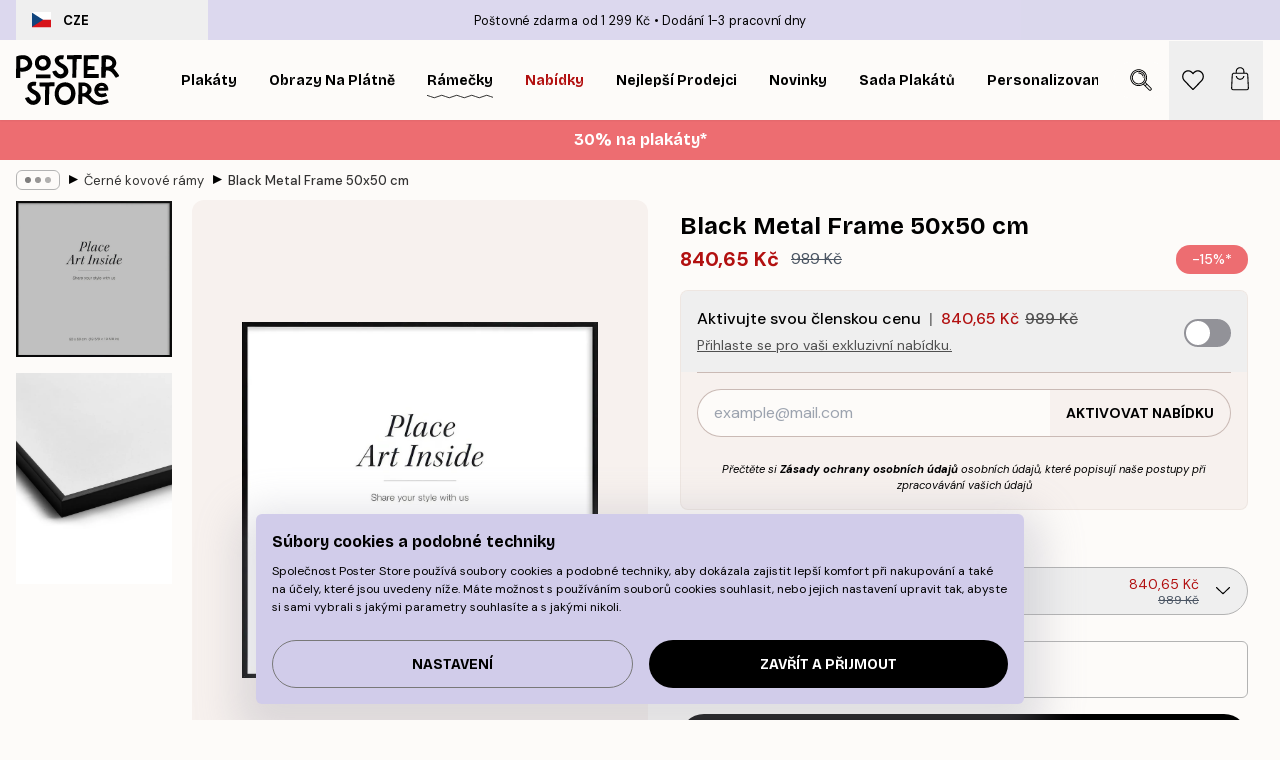

--- FILE ---
content_type: text/html; charset=utf-8
request_url: https://posterstore.cz/p/ram-na-obrazy/ram-cerny/black-metal-frame-50x50-cm/
body_size: 38121
content:
<!DOCTYPE html><html dir="ltr" lang="cs"><head><title>Black Metal Frame 50x50 cm | Elegantní kovový rám pro umělecké dílo | Art Store Česká republika</title><meta name="description" content=""/><meta charSet="utf-8"/><meta name="viewport" content="initial-scale=1.0, width=device-width"/><link rel="canonical" href="https://posterstore.cz/p/ram-na-obrazy/black-metal-frame-50x50-cm/"/><link rel="alternate" hrefLang="en-ie" href="https://posterstore.ie/p/picture-frames/black-metal-frame-50x50-cm/"/><link rel="alternate" hrefLang="no-no" href="https://posterstore.no/p/rammer/svart-metallramme-50x50-cm/"/><link rel="alternate" hrefLang="en-ca" href="https://posterstore.ca/p/picture-frames/black-metal-frame-50x50-cm/"/><link rel="alternate" hrefLang="en-us" href="https://posterstore.com/p/picture-frames/black-metal-frame-20-x-20-in/"/><link rel="alternate" hrefLang="ro-ro" href="https://posterstore.com/ro/p/rame-tablouri/rama-de-metal-negru-50x50-cm/"/><link rel="alternate" hrefLang="hu-hu" href="https://posterstore.hu/p/keretek-kepkeretek/black-metal-frame-50x50-cm/"/><link rel="alternate" hrefLang="en-hr" href="https://posterstore.eu/p/picture-frames/black-metal-frame-50x50-cm/"/><link rel="alternate" hrefLang="cs-cz" href="https://posterstore.cz/p/ram-na-obrazy/black-metal-frame-50x50-cm/"/><link rel="alternate" hrefLang="ja-jp" href="https://posterstore.jp/p/E3-83-95-E3-83-AC-E3-83-BC-E3-83-A0--E9-A1-8D-E7-B8-81/%E3%83%96%E3%83%A9%E3%83%83%E3%82%AF%E3%83%A1%E3%82%BF%E3%83%AB%E3%83%95%E3%83%AC%E3%83%BC%E3%83%A0-50x50-cm/"/><link rel="alternate" hrefLang="ko-kr" href="https://posterstore.kr/p/EC-95-A1-EC-9E-90--ED-94-84-EB-A0-88-EC-9E-84/%EB%A7%A4%ED%8A%B8-%EB%B8%94%EB%9E%99-%ED%94%84%EB%A0%88%EC%9E%84-50x50-cm/"/><link rel="alternate" hrefLang="de-de" href="https://posterstore.de/p/bilderrahmen-rahmen/black-metal-frame-50x50-cm/"/><link rel="alternate" hrefLang="fr-fr" href="https://posterstore.fr/p/cadres-photo/black-metal-frame-50x50-cm/"/><link rel="alternate" hrefLang="en-gb" href="https://posterstore.co.uk/p/picture-frames/black-metal-frame-50x50-cm/"/><link rel="alternate" hrefLang="sv-se" href="https://posterstore.se/p/tavelramar-ramar/svart-ram-metall-50x50-cm/"/><link rel="alternate" hrefLang="da-dk" href="https://posterstore.dk/p/rammer-billedrammer/black-metal-frame-50x50-cm/"/><link rel="alternate" hrefLang="nl-nl" href="https://posterstore.nl/p/fotolijstjes-fotolijsten/fotolijst-zwart-metaal-50x50-cm/"/><link rel="alternate" hrefLang="de-at" href="https://posterstore.at/p/bilderrahmen-rahmen/black-metal-frame-50x50-cm/"/><link rel="alternate" hrefLang="it-it" href="https://posterstore.it/p/cornici/cornice-in-metallo-nero-50x50-cm/"/><link rel="alternate" hrefLang="es-es" href="https://posterstore.es/p/marcos/black-metal-frame-50x50-cm/"/><link rel="alternate" hrefLang="nl-be" href="https://posterstore.be/p/kaders/fotokader-zwart-metaal-50x50-cm/"/><link rel="alternate" hrefLang="fi-fi" href="https://posterstore.fi/p/taulunkehykset/black-metal-frame-50x50-cm/"/><link rel="alternate" hrefLang="de-ch" href="https://posterstore.ch/p/bilderrahmen-rahmen/black-metal-frame-50x50-cm/"/><link rel="alternate" hrefLang="ar-ae" href="https://posterstore.ae/p/D8-A5-D8-B7-D8-A7-D8-B1-D8-A7-D8-AA--D8-A7-D9-84-D8-B5-D9-88-D8-B1--D9-88-D8-A7-D9-84-D9-84-D9-88-D8-AD-D8-A7-D8-AA/Black-Metal-Frame-50x50-cm/"/><link rel="alternate" hrefLang="pl-pl" href="https://posterstore.pl/p/ramki/czarna-metalowa-ramka-50x50-cm/"/><link rel="alternate" hrefLang="fr-ca" href="https://posterstore.ca/fr-ca/p/cadres-photo/black-metal-frame-50x50-cm/"/><link rel="alternate" hrefLang="es-us" href="https://posterstore.com/es-us/p/marcos/black-metal-frame-20-x-20-in/"/><link rel="alternate" hrefLang="it-ch" href="https://posterstore.ch/it-ch/p/cornici/cornice-in-metallo-nero-50x50-cm/"/><link rel="alternate" hrefLang="fr-ch" href="https://posterstore.ch/fr-ch/p/cadres-photo/black-metal-frame-50x50-cm/"/><link rel="alternate" hrefLang="fr-be" href="https://posterstore.be/fr-be/p/cadres-photo/black-metal-frame-50x50-cm/"/><link rel="alternate" hrefLang="de-be" href="https://posterstore.be/de-be/p/bilderrahmen-rahmen/black-metal-frame-50x50-cm/"/><link rel="alternate" hrefLang="x-default" href="https://posterstore.com/p/picture-frames/black-metal-frame-20-x-20-in/"/><meta property="og:description" content=""/><meta property="og:url" content="https://posterstore.cz/p/ram-na-obrazy/black-metal-frame-50x50-cm/"/><meta property="og:site_name" content="Poster Store"/><meta property="og:title" content="Black Metal Frame 50x50 cm"/><meta property="og:type" content="product"/><meta property="og:image" content="https://media.posterstore.com/site_images/67f87eea2cf1e883fdb553a9_968653890_PS4031D_main_image_PS.jpg"/><meta property="og:image" content="https://media.posterstore.com/site_images/67f7c875dce54ccd7f767960_717867558_PS4031D_display_image_PS.jpg"/><link rel="preload" as="image" imageSrcSet="https://media.posterstore.com/site_images/67f87eeec754fec185584898_1472527234_PS4031_variant_main_image_PS.jpg?auto=compress%2Cformat&amp;fit=max&amp;w=16 16w, https://media.posterstore.com/site_images/67f87eeec754fec185584898_1472527234_PS4031_variant_main_image_PS.jpg?auto=compress%2Cformat&amp;fit=max&amp;w=32 32w, https://media.posterstore.com/site_images/67f87eeec754fec185584898_1472527234_PS4031_variant_main_image_PS.jpg?auto=compress%2Cformat&amp;fit=max&amp;w=48 48w, https://media.posterstore.com/site_images/67f87eeec754fec185584898_1472527234_PS4031_variant_main_image_PS.jpg?auto=compress%2Cformat&amp;fit=max&amp;w=64 64w, https://media.posterstore.com/site_images/67f87eeec754fec185584898_1472527234_PS4031_variant_main_image_PS.jpg?auto=compress%2Cformat&amp;fit=max&amp;w=96 96w, https://media.posterstore.com/site_images/67f87eeec754fec185584898_1472527234_PS4031_variant_main_image_PS.jpg?auto=compress%2Cformat&amp;fit=max&amp;w=128 128w, https://media.posterstore.com/site_images/67f87eeec754fec185584898_1472527234_PS4031_variant_main_image_PS.jpg?auto=compress%2Cformat&amp;fit=max&amp;w=256 256w, https://media.posterstore.com/site_images/67f87eeec754fec185584898_1472527234_PS4031_variant_main_image_PS.jpg?auto=compress%2Cformat&amp;fit=max&amp;w=384 384w, https://media.posterstore.com/site_images/67f87eeec754fec185584898_1472527234_PS4031_variant_main_image_PS.jpg?auto=compress%2Cformat&amp;fit=max&amp;w=640 640w, https://media.posterstore.com/site_images/67f87eeec754fec185584898_1472527234_PS4031_variant_main_image_PS.jpg?auto=compress%2Cformat&amp;fit=max&amp;w=750 750w, https://media.posterstore.com/site_images/67f87eeec754fec185584898_1472527234_PS4031_variant_main_image_PS.jpg?auto=compress%2Cformat&amp;fit=max&amp;w=828 828w, https://media.posterstore.com/site_images/67f87eeec754fec185584898_1472527234_PS4031_variant_main_image_PS.jpg?auto=compress%2Cformat&amp;fit=max&amp;w=1080 1080w, https://media.posterstore.com/site_images/67f87eeec754fec185584898_1472527234_PS4031_variant_main_image_PS.jpg?auto=compress%2Cformat&amp;fit=max&amp;w=1200 1200w, https://media.posterstore.com/site_images/67f87eeec754fec185584898_1472527234_PS4031_variant_main_image_PS.jpg?auto=compress%2Cformat&amp;fit=max&amp;w=1920 1920w, https://media.posterstore.com/site_images/67f87eeec754fec185584898_1472527234_PS4031_variant_main_image_PS.jpg?auto=compress%2Cformat&amp;fit=max&amp;w=2048 2048w, https://media.posterstore.com/site_images/67f87eeec754fec185584898_1472527234_PS4031_variant_main_image_PS.jpg?auto=compress%2Cformat&amp;fit=max&amp;w=3840 3840w" imageSizes="100%" fetchpriority="high"/><meta name="next-head-count" content="44"/><link rel="shortcut icon" href="/favicon.ico" type="image/x-icon"/><link rel="mask-icon" href="/mask-icon.svg" color="black"/><link rel="apple-touch-icon" href="/touch-icon.png"/><meta name="theme-color" content="#fff" media="(prefers-color-scheme: light)"/><meta name="theme-color" content="#fff" media="(prefers-color-scheme: dark)"/><meta name="theme-color" content="#fff"/><meta name="google" content="notranslate"/><link rel="preload" href="/_next/static/css/5183896d6e42ab29.css" as="style" crossorigin="anonymous"/><link rel="stylesheet" href="/_next/static/css/5183896d6e42ab29.css" crossorigin="anonymous" data-n-g=""/><link rel="preload" href="/_next/static/css/bdb19ca02405dbf2.css" as="style" crossorigin="anonymous"/><link rel="stylesheet" href="/_next/static/css/bdb19ca02405dbf2.css" crossorigin="anonymous" data-n-p=""/><noscript data-n-css=""></noscript><script defer="" crossorigin="anonymous" nomodule="" src="/_next/static/chunks/polyfills-42372ed130431b0a.js"></script><script defer="" src="/_next/static/chunks/8329.dfa48f0e2c265c41.js" crossorigin="anonymous"></script><script defer="" src="/_next/static/chunks/8873.300c9f0da21c1cce.js" crossorigin="anonymous"></script><script defer="" src="/_next/static/chunks/6329.c2ddccd701c6e831.js" crossorigin="anonymous"></script><script src="/_next/static/chunks/webpack-f412cb75a3fb2538.js" defer="" crossorigin="anonymous"></script><script src="/_next/static/chunks/framework-ad5a2060caaa3ac5.js" defer="" crossorigin="anonymous"></script><script src="/_next/static/chunks/main-bef785a8afe73322.js" defer="" crossorigin="anonymous"></script><script src="/_next/static/chunks/pages/_app-50fd63bcd540bdd5.js" defer="" crossorigin="anonymous"></script><script src="/_next/static/chunks/6028-bba8a1ef98af8e53.js" defer="" crossorigin="anonymous"></script><script src="/_next/static/chunks/5224-856ccd605590fadb.js" defer="" crossorigin="anonymous"></script><script src="/_next/static/chunks/3304-e3a129aeef24ad29.js" defer="" crossorigin="anonymous"></script><script src="/_next/static/chunks/2835-4bc3c0f7e336ac5a.js" defer="" crossorigin="anonymous"></script><script src="/_next/static/chunks/7765-9cd804f32efda6e4.js" defer="" crossorigin="anonymous"></script><script src="/_next/static/chunks/657-2a1e21a7c22c816f.js" defer="" crossorigin="anonymous"></script><script src="/_next/static/chunks/9994-1a3b3d2c2f91a553.js" defer="" crossorigin="anonymous"></script><script src="/_next/static/chunks/7229-d100cceba6bac298.js" defer="" crossorigin="anonymous"></script><script src="/_next/static/chunks/pages/p/%5B...slug%5D-bf8e24b5e549ee16.js" defer="" crossorigin="anonymous"></script><script src="/_next/static/IVjfnzbWWCgDK2W1eKXE-/_buildManifest.js" defer="" crossorigin="anonymous"></script><script src="/_next/static/IVjfnzbWWCgDK2W1eKXE-/_ssgManifest.js" defer="" crossorigin="anonymous"></script></head><body class="notranslate" lang="cs"><noscript><iframe title="Google Tag Manager" src="https://www.googletagmanager.com/ns.html?id=GTM-T9G5H8D" height="0" width="0" style="display:none;visibility:hidden"></iframe></noscript><div id="__loading-indicator"></div><div id="__next"><script>history.scrollRestoration = "manual"</script><div id="app" data-project="PS" class="__variable_6e5d6a __variable_fc1bc1 font-body flex min-h-full flex-col"><a href="#main" class="visually-hidden">Skip to main content.</a><aside id="status" class="relative z-40 h-6 bg-brand-purple/75 px-4 w-content:h-10 z-40" aria-label="Status bar"><div class="relative m-auto flex h-full w-full max-w-header items-center"><button class="absolute z-10 hidden h-full w-48 items-center py-1 w-content:flex"><div class="relative flex h-full items-center rounded-md px-4 text-xs uppercase hover:bg-brand-purple active:bg-brand-purple ltr:-left-4 rtl:-right-4"><div class="relative me-3 flex" style="min-height:15.4px;min-width:19px"><img alt="Czech Republic flag icon" aria-hidden="true" loading="lazy" width="640" height="480" decoding="async" data-nimg="1" class="absolute h-full w-full object-cover" style="color:transparent" src="/_next/static/media/cz.6fc4ebb6.svg"/></div><div class="flex h-4 items-center"><span class="font-bold" title="Czech Republic">CZE</span></div></div></button><span></span><div role="region" aria-label="Announcements" class="w-full h-full flex-1 relative"><ul class="flex w-full flex-center h-full"><li aria-posinset="1" aria-setsize="2" class="transition-opacity absolute w-full overflow-hidden flex flex-center opacity-100" style="transition-duration:500ms"><p class="truncate w-content:scale-90">Poštovné zdarma od 1 299 Kč</p></li><li aria-posinset="2" aria-setsize="2" class="transition-opacity absolute w-full overflow-hidden flex flex-center opacity-0 pointer-events-none" style="transition-duration:200ms"><p class="truncate w-content:scale-90">Dodání 1-3 pracovní dny</p></li></ul></div></div></aside><header role="banner" class="sticky top-0 z-30" aria-label="Main navigation"><div class="flex h-16 items-center bg-brand-white px-1 shadow-sm lg:h-20 lg:px-4"><nav role="navigation" class="mx-auto flex w-full max-w-header items-center justify-between transition-all duration-500"><a class="flex transition-opacity duration-150 items-center justify-center lg:justify-start active:hover:opacity-60 active:hover:delay-0 active:hover:transition-none lg:w-[165px] max-w-content opacity-0" aria-current="false" href="https://posterstore.cz/"><img alt="Poster Store logo" loading="lazy" width="1143" height="557" decoding="async" data-nimg="1" class="lg:h-[50px] h-[32px] lg:my-4 w-auto lg:m-0 m-auto transition-opacity opacity-100 delay-300 lg:delay-500 w-content:delay-0 transition-opacity duration-500 opacity-100 delay-300" style="color:transparent" src="/_next/static/media/logo.efc2cd70.svg"/></a><section id="synapse-popover-group-Rqhr6" aria-label="Site navigation" class="hide-scrollbar me-4 hidden flex-1 overflow-x-auto lg:flex"><div class="group static" data-ph="top-nav"><a class="popover-button flex-center flex flex items-center capitalize font-display font-bold tracking-[0.5px] lg:tracking-[0.56px] text-xs lg:text-sm h-20 px-2.5 lg:px-4 whitespace-nowrap transition-colors duration-300 button-tertiary-active !ps-0" id="synapse-popover-R6qhr6-button" aria-expanded="false" href="https://posterstore.cz/plakaty-obrazy/"><span class="relative flex h-full items-center"><span class="relative tracking-normal">Plakáty<div class="absolute !opacity-0 group-hover:!opacity-50" style="overflow:hidden;background-image:url(&#x27;data:image/svg+xml;utf8,&lt;svg xmlns=&quot;http://www.w3.org/2000/svg&quot; viewBox=&quot;0 0 100 20&quot; preserveAspectRatio=&quot;none&quot;&gt;&lt;path d=&quot;M0,10 Q25,0 50,10 T100,10&quot; fill=&quot;none&quot; stroke=&quot;%23000&quot; stroke-width=&quot;4&quot; /&gt;&lt;/svg&gt;&#x27;);background-repeat:repeat-x;background-position:center;background-size:15px 5px;width:100%;height:10px;opacity:1"></div></span></span></a></div><div class="group static" data-ph="top-nav"><a class="popover-button flex-center flex flex items-center capitalize font-display font-bold tracking-[0.5px] lg:tracking-[0.56px] text-xs lg:text-sm h-20 px-2.5 lg:px-4 whitespace-nowrap transition-colors duration-300 button-tertiary-active" id="synapse-popover-Raqhr6-button" aria-expanded="false" href="https://posterstore.cz/canvas/"><span class="relative flex h-full items-center"><span class="relative tracking-normal">Obrazy na plátně<div class="absolute !opacity-0 group-hover:!opacity-50" style="overflow:hidden;background-image:url(&#x27;data:image/svg+xml;utf8,&lt;svg xmlns=&quot;http://www.w3.org/2000/svg&quot; viewBox=&quot;0 0 100 20&quot; preserveAspectRatio=&quot;none&quot;&gt;&lt;path d=&quot;M0,10 Q25,0 50,10 T100,10&quot; fill=&quot;none&quot; stroke=&quot;%23000&quot; stroke-width=&quot;4&quot; /&gt;&lt;/svg&gt;&#x27;);background-repeat:repeat-x;background-position:center;background-size:15px 5px;width:100%;height:10px;opacity:1"></div></span></span></a></div><div class="group static" data-ph="top-nav"><a class="popover-button flex-center flex flex items-center capitalize font-display font-bold tracking-[0.5px] lg:tracking-[0.56px] text-xs lg:text-sm h-20 px-2.5 lg:px-4 whitespace-nowrap transition-colors duration-300 button-tertiary-active" id="synapse-popover-Reqhr6-button" aria-expanded="false" href="https://posterstore.cz/ram-na-obrazy/"><span class="relative flex h-full items-center"><span class="relative tracking-normal">Rámečky<div class="absolute" style="overflow:hidden;background-image:url(&#x27;data:image/svg+xml;utf8,&lt;svg xmlns=&quot;http://www.w3.org/2000/svg&quot; viewBox=&quot;0 0 100 20&quot; preserveAspectRatio=&quot;none&quot;&gt;&lt;path d=&quot;M0,10 Q25,0 50,10 T100,10&quot; fill=&quot;none&quot; stroke=&quot;%23000&quot; stroke-width=&quot;4&quot; /&gt;&lt;/svg&gt;&#x27;);background-repeat:repeat-x;background-position:center;background-size:15px 5px;width:100%;height:10px;opacity:1"></div></span></span></a></div><div class="group" data-ph="top-nav"><a class="popover-button flex-center flex flex items-center capitalize font-display font-bold tracking-[0.5px] lg:tracking-[0.56px] text-xs lg:text-sm h-20 px-2.5 lg:px-4 whitespace-nowrap transition-colors duration-300 button-tertiary-active text-urgent" id="synapse-popover-Riqhr6-button" aria-expanded="false" aria-controls="synapse-popover-Riqhr6" href="https://posterstore.cz/vyprodej/"><span class="relative">Nabídky<div class="absolute !opacity-0 group-hover:!opacity-50" style="overflow:hidden;background-image:url(&#x27;data:image/svg+xml;utf8,&lt;svg xmlns=&quot;http://www.w3.org/2000/svg&quot; viewBox=&quot;0 0 100 20&quot; preserveAspectRatio=&quot;none&quot;&gt;&lt;path d=&quot;M0,10 Q25,0 50,10 T100,10&quot; fill=&quot;none&quot; stroke=&quot;%23B21010&quot; stroke-width=&quot;4&quot; /&gt;&lt;/svg&gt;&#x27;);background-repeat:repeat-x;background-position:center;background-size:15px 5px;width:100%;height:10px;opacity:1"></div></span></a></div><div class="group" data-ph="top-nav"><a class="popover-button flex-center flex flex items-center capitalize font-display font-bold tracking-[0.5px] lg:tracking-[0.56px] text-xs lg:text-sm h-20 px-2.5 lg:px-4 whitespace-nowrap transition-colors duration-300 button-tertiary-active" id="synapse-popover-Rmqhr6-button" aria-expanded="false" aria-controls="synapse-popover-Rmqhr6" href="https://posterstore.cz/plakaty-obrazy/nejprodavanejsi-poster/"><span class="relative">Nejlepší prodejci<div class="absolute !opacity-0 group-hover:!opacity-50" style="overflow:hidden;background-image:url(&#x27;data:image/svg+xml;utf8,&lt;svg xmlns=&quot;http://www.w3.org/2000/svg&quot; viewBox=&quot;0 0 100 20&quot; preserveAspectRatio=&quot;none&quot;&gt;&lt;path d=&quot;M0,10 Q25,0 50,10 T100,10&quot; fill=&quot;none&quot; stroke=&quot;%23000&quot; stroke-width=&quot;4&quot; /&gt;&lt;/svg&gt;&#x27;);background-repeat:repeat-x;background-position:center;background-size:15px 5px;width:100%;height:10px;opacity:1"></div></span></a></div><div class="group" data-ph="top-nav"><a class="popover-button flex-center flex flex items-center capitalize font-display font-bold tracking-[0.5px] lg:tracking-[0.56px] text-xs lg:text-sm h-20 px-2.5 lg:px-4 whitespace-nowrap transition-colors duration-300 button-tertiary-active" id="synapse-popover-Rqqhr6-button" aria-expanded="false" aria-controls="synapse-popover-Rqqhr6" href="https://posterstore.cz/plakaty-obrazy/poster-novinky/"><span class="relative">Novinky<div class="absolute !opacity-0 group-hover:!opacity-50" style="overflow:hidden;background-image:url(&#x27;data:image/svg+xml;utf8,&lt;svg xmlns=&quot;http://www.w3.org/2000/svg&quot; viewBox=&quot;0 0 100 20&quot; preserveAspectRatio=&quot;none&quot;&gt;&lt;path d=&quot;M0,10 Q25,0 50,10 T100,10&quot; fill=&quot;none&quot; stroke=&quot;%23000&quot; stroke-width=&quot;4&quot; /&gt;&lt;/svg&gt;&#x27;);background-repeat:repeat-x;background-position:center;background-size:15px 5px;width:100%;height:10px;opacity:1"></div></span></a></div><div class="group" data-ph="top-nav"><a class="popover-button flex-center flex flex items-center capitalize font-display font-bold tracking-[0.5px] lg:tracking-[0.56px] text-xs lg:text-sm h-20 px-2.5 lg:px-4 whitespace-nowrap transition-colors duration-300 button-tertiary-active" id="synapse-popover-Ruqhr6-button" aria-expanded="false" aria-controls="synapse-popover-Ruqhr6" href="https://posterstore.cz/plakaty-obrazy/sada-plakatu/"><span class="relative">Sada plakátů<div class="absolute !opacity-0 group-hover:!opacity-50" style="overflow:hidden;background-image:url(&#x27;data:image/svg+xml;utf8,&lt;svg xmlns=&quot;http://www.w3.org/2000/svg&quot; viewBox=&quot;0 0 100 20&quot; preserveAspectRatio=&quot;none&quot;&gt;&lt;path d=&quot;M0,10 Q25,0 50,10 T100,10&quot; fill=&quot;none&quot; stroke=&quot;%23000&quot; stroke-width=&quot;4&quot; /&gt;&lt;/svg&gt;&#x27;);background-repeat:repeat-x;background-position:center;background-size:15px 5px;width:100%;height:10px;opacity:1"></div></span></a></div><div class="group" data-ph="top-nav"><a class="popover-button flex-center flex flex items-center capitalize font-display font-bold tracking-[0.5px] lg:tracking-[0.56px] text-xs lg:text-sm h-20 px-2.5 lg:px-4 whitespace-nowrap transition-colors duration-300 button-tertiary-active" id="synapse-popover-R12qhr6-button" aria-expanded="false" aria-controls="synapse-popover-R12qhr6" href="https://posterstore.cz/artwork/"><span class="relative">Personalizované Fotografické Plakáty<div class="absolute !opacity-0 group-hover:!opacity-50" style="overflow:hidden;background-image:url(&#x27;data:image/svg+xml;utf8,&lt;svg xmlns=&quot;http://www.w3.org/2000/svg&quot; viewBox=&quot;0 0 100 20&quot; preserveAspectRatio=&quot;none&quot;&gt;&lt;path d=&quot;M0,10 Q25,0 50,10 T100,10&quot; fill=&quot;none&quot; stroke=&quot;%23000&quot; stroke-width=&quot;4&quot; /&gt;&lt;/svg&gt;&#x27;);background-repeat:repeat-x;background-position:center;background-size:15px 5px;width:100%;height:10px;opacity:1"></div></span></a></div><div class="group" data-ph="top-nav"><a class="popover-button flex-center flex flex items-center capitalize font-display font-bold tracking-[0.5px] lg:tracking-[0.56px] text-xs lg:text-sm h-20 px-2.5 lg:px-4 whitespace-nowrap transition-colors duration-300 button-tertiary-active" id="synapse-popover-R16qhr6-button" aria-expanded="false" aria-controls="synapse-popover-R16qhr6" href="https://posterstore.cz/g/dekorace-obrazy-plakaty/"><span class="relative">Zeď inspirace<div class="absolute !opacity-0 group-hover:!opacity-50" style="overflow:hidden;background-image:url(&#x27;data:image/svg+xml;utf8,&lt;svg xmlns=&quot;http://www.w3.org/2000/svg&quot; viewBox=&quot;0 0 100 20&quot; preserveAspectRatio=&quot;none&quot;&gt;&lt;path d=&quot;M0,10 Q25,0 50,10 T100,10&quot; fill=&quot;none&quot; stroke=&quot;%23000&quot; stroke-width=&quot;4&quot; /&gt;&lt;/svg&gt;&#x27;);background-repeat:repeat-x;background-position:center;background-size:15px 5px;width:100%;height:10px;opacity:1"></div></span></a></div><div class="group" data-ph="top-nav"><a class="popover-button flex-center flex flex items-center capitalize font-display font-bold tracking-[0.5px] lg:tracking-[0.56px] text-xs lg:text-sm h-20 px-2.5 lg:px-4 whitespace-nowrap transition-colors duration-300 button-tertiary-active" id="synapse-popover-R1aqhr6-button" aria-expanded="false" aria-controls="synapse-popover-R1aqhr6" href="https://posterstore.cz/jak-vytvorit-svou-dokonalou-zed-inspirace/"><span class="relative">Naše How-To Příručka<div class="absolute !opacity-0 group-hover:!opacity-50" style="overflow:hidden;background-image:url(&#x27;data:image/svg+xml;utf8,&lt;svg xmlns=&quot;http://www.w3.org/2000/svg&quot; viewBox=&quot;0 0 100 20&quot; preserveAspectRatio=&quot;none&quot;&gt;&lt;path d=&quot;M0,10 Q25,0 50,10 T100,10&quot; fill=&quot;none&quot; stroke=&quot;%23000&quot; stroke-width=&quot;4&quot; /&gt;&lt;/svg&gt;&#x27;);background-repeat:repeat-x;background-position:center;background-size:15px 5px;width:100%;height:10px;opacity:1"></div></span></a></div></section></nav></div></header><button class="w-full"><aside aria-labelledby="synapse-promotional-banner-R31r6-title" class="flex flex-col flex-center text-center py-2 px-4 z-20 relative group" style="background:#ed6d71;color:#fff"><div class="max-w-header relative w-full"><div class="flex flex-col px-8"><span id="synapse-promotional-banner-R31r6-title" class="h3">30% na plakáty*</span></div></div></aside></button><span></span><main id="main" class="flex-1"><script type="application/ld+json">{
        "@context": "http://schema.org/",
        "@type": "Product",
        "name": "Black Metal Frame 50x50 cm",
        "description": "Čern&yacute; matn&yacute; kovov&yacute; r&aacute;m obrazu, kter&yacute; je pro plak&aacute;ty o velikosti 50x50 cm. Čern&yacute; r&aacute;meček vytv&aacute;ř&iacute; kr&aacute;sn&yacute; kontrast s plak&aacute;tem a je dod&aacute;v&aacute;n společně s lehk&yacute;m průzračn&yacute;m akrylov&yacute;m sklem. Akrylov&eacute; sklo je nerozbitn&eacute; a je z obou stran zabezpečeno ochrannou f&oacute;li&iacute;, kterou je potřeba odstranit. Pro otevřen&iacute; r&aacute;mu se na zadn&iacute; straně nach&aacute;z&iacute; kovov&eacute; sponky a poutko k zavě&scaron;en&iacute;. &Scaron;&iacute;řka r&aacute;mu: 9 mm. Hloubka r&aacute;mu: 20 mm. Plak&aacute;ty na obr&aacute;zc&iacute;ch nejsou zahrnuty v ceně.",
        "sku": "PS4031",
        "image": "https://media.posterstore.com/site_images/67f87eea2cf1e883fdb553a9_968653890_PS4031D_main_image_PS.jpg",
        "url": "https://posterstore.cz/ram-na-obrazy/ram-cerny/black-metal-frame-50x50-cm/",
        "brand": {
          "@type": "Brand",
          "name": "Poster Store"
        },
        "offers": [
          {
              "@type": "Offer",
              "sku": "PS4031",
              "name": "Black Metal Frame 50x50 cm 50x50 cm",
              "url": "https://posterstore.cz/ram-na-obrazy/ram-cerny/black-metal-frame-50x50-cm/",
              "priceSpecification": [{"@type":"UnitPriceSpecification","price":840.65,"priceCurrency":"CZK"},{"@type":"UnitPriceSpecification","priceType":"https://schema.org/StrikethroughPrice","price":989,"priceCurrency":"CZK"},{"@type":"UnitPriceSpecification","price":840.65,"priceCurrency":"CZK","validForMemberTier":{"@type":"MemberProgramTier"}}],
              "itemCondition": "http://schema.org/NewCondition",
              "availability": "http://schema.org/InStock"
            }
        ]
      }</script><div class="relative mx-auto mb-12 lg:bg-transparent lg:px-4"><div class="mx-auto max-w-header"><nav id="breadcrumbs" class="flex items-center w-full overflow-x-auto hide-scrollbar mask-x-scroll py-2 px-4 lg:-mx-4" aria-label="Breadcrumb" data-ph="breadcrumbs"><div class="sticky start-0 z-10 flex items-center transition-opacity duration-150 shrink-0 opacity-100 delay-150"><div role="presentation" class="flex flex-center h-5 px-2 rounded-md me-2 border border-brand-500"><div class="rounded-full bg-black me-1 last:me-0" style="height:6px;width:6px;opacity:calc(0.5 - 0 * 0.1)"></div><div class="rounded-full bg-black me-1 last:me-0" style="height:6px;width:6px;opacity:calc(0.5 - 1 * 0.1)"></div><div class="rounded-full bg-black me-1 last:me-0" style="height:6px;width:6px;opacity:calc(0.5 - 2 * 0.1)"></div></div><div role="separator" aria-orientation="vertical" class="relative font-bold -top-px text-md start-px rtl-mirror">▸</div></div><ol class="flex flex-nowrap ps-1 ms-2" style="transform:translate3d(0px, 0px, 0px)"><li class="flex flex-nowrap mx-1 transition-opacity group duration-300 ltr:first:-ml-3 rtl:first:-mr-3 opacity-0 pointer-events-none"><a class="flex items-center me-2 group-last:me-0 whitespace-nowrap hover:underline truncate text-black/80 text-xs button-tertiary-active duration-300 transition-colors" tabindex="0" style="max-width:15rem" href="https://posterstore.cz/">Poster Store</a><div role="separator" aria-orientation="vertical" class="relative font-bold -top-px text-md start-px rtl-mirror">▸</div></li><li class="flex flex-nowrap mx-1 transition-opacity group duration-300 ltr:first:-ml-3 rtl:first:-mr-3 opacity-0 pointer-events-none"><a class="flex items-center me-2 group-last:me-0 whitespace-nowrap hover:underline truncate text-black/80 text-xs button-tertiary-active duration-300 transition-colors" tabindex="0" style="max-width:15rem" href="https://posterstore.cz/ram-na-obrazy/">Rámečky</a><div role="separator" aria-orientation="vertical" class="relative font-bold -top-px text-md start-px rtl-mirror">▸</div></li><li class="flex flex-nowrap mx-1 transition-opacity group duration-300 ltr:first:-ml-3 rtl:first:-mr-3 opacity-100"><a class="flex items-center me-2 group-last:me-0 whitespace-nowrap hover:underline truncate text-black/80 text-xs button-tertiary-active duration-300 transition-colors" tabindex="0" style="max-width:15rem" href="https://posterstore.cz/ram-na-obrazy/ram-cerny/">Černé kovové rámy</a><div role="separator" aria-orientation="vertical" class="relative font-bold -top-px text-md start-px rtl-mirror">▸</div></li><li class="flex flex-nowrap mx-1 transition-opacity group duration-300 ltr:first:-ml-3 rtl:first:-mr-3 opacity-100"><a class="flex items-center me-2 group-last:me-0 whitespace-nowrap hover:underline truncate font-medium pe-3 text-black/80 text-xs button-tertiary-active duration-300 transition-colors" aria-current="page" tabindex="0" style="max-width:15rem" href="https://posterstore.cz/p/ram-na-obrazy/ram-cerny/black-metal-frame-50x50-cm/">Black Metal Frame 50x50 cm</a></li></ol></nav></div><div class="relative z-20 m-auto flex h-full max-w-header flex-col items-start lg:flex-row"><div class="h-full w-full min-w-[50%] lg:sticky lg:top-[94px] lg:w-1/2 xl:w-full"><div class="relative mx-4 ms-0 flex h-full" aria-label="Product images"><div class="hide-scrollbar me-4 ms-4 w-14 flex-col overflow-y-auto pe-1 transition-opacity duration-300 ease-in-out xs:w-16 sm:w-20 md:w-32 lg:ms-0 lg:w-20 xl:w-40 2xl:me-6 2xl:w-48 flex opacity-0 mask-y-scroll" style="max-height:0"><div class="h-px"></div><button class="relative mb-4 h-0 w-full bg-white last:mb-0" disabled="" aria-label="Show image 1" aria-controls="synapse-product-photoswipe-thumbnail-slider-R38ab6-container" aria-owns="synapse-product-photoswipe-thumbnail-slider-R38ab6-slide-0" aria-current="true" style="padding-bottom:100%"><img alt="Bílý plakát s černým textem Place Art Inside a Share your style with us uprostřed." loading="lazy" decoding="async" data-nimg="fill" style="position:absolute;height:100%;width:100%;left:0;top:0;right:0;bottom:0;color:transparent;max-width:100%;background-size:cover;background-position:50% 50%;background-repeat:no-repeat;background-image:url(&quot;data:image/svg+xml;charset=utf-8,%3Csvg xmlns=&#x27;http://www.w3.org/2000/svg&#x27; %3E%3Cfilter id=&#x27;b&#x27; color-interpolation-filters=&#x27;sRGB&#x27;%3E%3CfeGaussianBlur stdDeviation=&#x27;20&#x27;/%3E%3CfeColorMatrix values=&#x27;1 0 0 0 0 0 1 0 0 0 0 0 1 0 0 0 0 0 100 -1&#x27; result=&#x27;s&#x27;/%3E%3CfeFlood x=&#x27;0&#x27; y=&#x27;0&#x27; width=&#x27;100%25&#x27; height=&#x27;100%25&#x27;/%3E%3CfeComposite operator=&#x27;out&#x27; in=&#x27;s&#x27;/%3E%3CfeComposite in2=&#x27;SourceGraphic&#x27;/%3E%3CfeGaussianBlur stdDeviation=&#x27;20&#x27;/%3E%3C/filter%3E%3Cimage width=&#x27;100%25&#x27; height=&#x27;100%25&#x27; x=&#x27;0&#x27; y=&#x27;0&#x27; preserveAspectRatio=&#x27;none&#x27; style=&#x27;filter: url(%23b);&#x27; href=&#x27;[data-uri]&#x27;/%3E%3C/svg%3E&quot;)" sizes="100%" srcSet="https://media.posterstore.com/site_images/67f87eeec754fec185584898_1472527234_PS4031_variant_main_image_PS.jpg?auto=compress%2Cformat&amp;fit=max&amp;w=16 16w, https://media.posterstore.com/site_images/67f87eeec754fec185584898_1472527234_PS4031_variant_main_image_PS.jpg?auto=compress%2Cformat&amp;fit=max&amp;w=32 32w, https://media.posterstore.com/site_images/67f87eeec754fec185584898_1472527234_PS4031_variant_main_image_PS.jpg?auto=compress%2Cformat&amp;fit=max&amp;w=48 48w, https://media.posterstore.com/site_images/67f87eeec754fec185584898_1472527234_PS4031_variant_main_image_PS.jpg?auto=compress%2Cformat&amp;fit=max&amp;w=64 64w, https://media.posterstore.com/site_images/67f87eeec754fec185584898_1472527234_PS4031_variant_main_image_PS.jpg?auto=compress%2Cformat&amp;fit=max&amp;w=96 96w, https://media.posterstore.com/site_images/67f87eeec754fec185584898_1472527234_PS4031_variant_main_image_PS.jpg?auto=compress%2Cformat&amp;fit=max&amp;w=128 128w, https://media.posterstore.com/site_images/67f87eeec754fec185584898_1472527234_PS4031_variant_main_image_PS.jpg?auto=compress%2Cformat&amp;fit=max&amp;w=256 256w, https://media.posterstore.com/site_images/67f87eeec754fec185584898_1472527234_PS4031_variant_main_image_PS.jpg?auto=compress%2Cformat&amp;fit=max&amp;w=384 384w, https://media.posterstore.com/site_images/67f87eeec754fec185584898_1472527234_PS4031_variant_main_image_PS.jpg?auto=compress%2Cformat&amp;fit=max&amp;w=640 640w, https://media.posterstore.com/site_images/67f87eeec754fec185584898_1472527234_PS4031_variant_main_image_PS.jpg?auto=compress%2Cformat&amp;fit=max&amp;w=750 750w, https://media.posterstore.com/site_images/67f87eeec754fec185584898_1472527234_PS4031_variant_main_image_PS.jpg?auto=compress%2Cformat&amp;fit=max&amp;w=828 828w, https://media.posterstore.com/site_images/67f87eeec754fec185584898_1472527234_PS4031_variant_main_image_PS.jpg?auto=compress%2Cformat&amp;fit=max&amp;w=1080 1080w, https://media.posterstore.com/site_images/67f87eeec754fec185584898_1472527234_PS4031_variant_main_image_PS.jpg?auto=compress%2Cformat&amp;fit=max&amp;w=1200 1200w, https://media.posterstore.com/site_images/67f87eeec754fec185584898_1472527234_PS4031_variant_main_image_PS.jpg?auto=compress%2Cformat&amp;fit=max&amp;w=1920 1920w, https://media.posterstore.com/site_images/67f87eeec754fec185584898_1472527234_PS4031_variant_main_image_PS.jpg?auto=compress%2Cformat&amp;fit=max&amp;w=2048 2048w, https://media.posterstore.com/site_images/67f87eeec754fec185584898_1472527234_PS4031_variant_main_image_PS.jpg?auto=compress%2Cformat&amp;fit=max&amp;w=3840 3840w" src="https://media.posterstore.com/site_images/67f87eeec754fec185584898_1472527234_PS4031_variant_main_image_PS.jpg?auto=compress%2Cformat&amp;fit=max&amp;w=3840"/><div class="absolute left-0 top-0 h-full w-full bg-black transition-opacity duration-150 opacity-25"></div></button><button class="relative mb-4 h-0 w-full bg-white last:mb-0" aria-label="Show image 2" aria-controls="synapse-product-photoswipe-thumbnail-slider-R38ab6-container" aria-owns="synapse-product-photoswipe-thumbnail-slider-R38ab6-slide-1" aria-current="false" style="padding-bottom:135.1%"><img alt="Detail černého rámu plakátu s bílým okrajem a minimalistickým designem." loading="lazy" decoding="async" data-nimg="fill" style="position:absolute;height:100%;width:100%;left:0;top:0;right:0;bottom:0;color:transparent;max-width:100%;background-size:cover;background-position:50% 50%;background-repeat:no-repeat;background-image:url(&quot;data:image/svg+xml;charset=utf-8,%3Csvg xmlns=&#x27;http://www.w3.org/2000/svg&#x27; %3E%3Cfilter id=&#x27;b&#x27; color-interpolation-filters=&#x27;sRGB&#x27;%3E%3CfeGaussianBlur stdDeviation=&#x27;20&#x27;/%3E%3CfeColorMatrix values=&#x27;1 0 0 0 0 0 1 0 0 0 0 0 1 0 0 0 0 0 100 -1&#x27; result=&#x27;s&#x27;/%3E%3CfeFlood x=&#x27;0&#x27; y=&#x27;0&#x27; width=&#x27;100%25&#x27; height=&#x27;100%25&#x27;/%3E%3CfeComposite operator=&#x27;out&#x27; in=&#x27;s&#x27;/%3E%3CfeComposite in2=&#x27;SourceGraphic&#x27;/%3E%3CfeGaussianBlur stdDeviation=&#x27;20&#x27;/%3E%3C/filter%3E%3Cimage width=&#x27;100%25&#x27; height=&#x27;100%25&#x27; x=&#x27;0&#x27; y=&#x27;0&#x27; preserveAspectRatio=&#x27;none&#x27; style=&#x27;filter: url(%23b);&#x27; href=&#x27;[data-uri]&#x27;/%3E%3C/svg%3E&quot;)" sizes="100%" srcSet="https://media.posterstore.com/site_images/67f87eebdce54ccd7f76a182_1593044286_PS4031_variant_display_image_PS.jpg?auto=compress%2Cformat&amp;fit=max&amp;w=16 16w, https://media.posterstore.com/site_images/67f87eebdce54ccd7f76a182_1593044286_PS4031_variant_display_image_PS.jpg?auto=compress%2Cformat&amp;fit=max&amp;w=32 32w, https://media.posterstore.com/site_images/67f87eebdce54ccd7f76a182_1593044286_PS4031_variant_display_image_PS.jpg?auto=compress%2Cformat&amp;fit=max&amp;w=48 48w, https://media.posterstore.com/site_images/67f87eebdce54ccd7f76a182_1593044286_PS4031_variant_display_image_PS.jpg?auto=compress%2Cformat&amp;fit=max&amp;w=64 64w, https://media.posterstore.com/site_images/67f87eebdce54ccd7f76a182_1593044286_PS4031_variant_display_image_PS.jpg?auto=compress%2Cformat&amp;fit=max&amp;w=96 96w, https://media.posterstore.com/site_images/67f87eebdce54ccd7f76a182_1593044286_PS4031_variant_display_image_PS.jpg?auto=compress%2Cformat&amp;fit=max&amp;w=128 128w, https://media.posterstore.com/site_images/67f87eebdce54ccd7f76a182_1593044286_PS4031_variant_display_image_PS.jpg?auto=compress%2Cformat&amp;fit=max&amp;w=256 256w, https://media.posterstore.com/site_images/67f87eebdce54ccd7f76a182_1593044286_PS4031_variant_display_image_PS.jpg?auto=compress%2Cformat&amp;fit=max&amp;w=384 384w, https://media.posterstore.com/site_images/67f87eebdce54ccd7f76a182_1593044286_PS4031_variant_display_image_PS.jpg?auto=compress%2Cformat&amp;fit=max&amp;w=640 640w, https://media.posterstore.com/site_images/67f87eebdce54ccd7f76a182_1593044286_PS4031_variant_display_image_PS.jpg?auto=compress%2Cformat&amp;fit=max&amp;w=750 750w, https://media.posterstore.com/site_images/67f87eebdce54ccd7f76a182_1593044286_PS4031_variant_display_image_PS.jpg?auto=compress%2Cformat&amp;fit=max&amp;w=828 828w, https://media.posterstore.com/site_images/67f87eebdce54ccd7f76a182_1593044286_PS4031_variant_display_image_PS.jpg?auto=compress%2Cformat&amp;fit=max&amp;w=1080 1080w, https://media.posterstore.com/site_images/67f87eebdce54ccd7f76a182_1593044286_PS4031_variant_display_image_PS.jpg?auto=compress%2Cformat&amp;fit=max&amp;w=1200 1200w, https://media.posterstore.com/site_images/67f87eebdce54ccd7f76a182_1593044286_PS4031_variant_display_image_PS.jpg?auto=compress%2Cformat&amp;fit=max&amp;w=1920 1920w, https://media.posterstore.com/site_images/67f87eebdce54ccd7f76a182_1593044286_PS4031_variant_display_image_PS.jpg?auto=compress%2Cformat&amp;fit=max&amp;w=2048 2048w, https://media.posterstore.com/site_images/67f87eebdce54ccd7f76a182_1593044286_PS4031_variant_display_image_PS.jpg?auto=compress%2Cformat&amp;fit=max&amp;w=3840 3840w" src="https://media.posterstore.com/site_images/67f87eebdce54ccd7f76a182_1593044286_PS4031_variant_display_image_PS.jpg?auto=compress%2Cformat&amp;fit=max&amp;w=3840"/><div class="absolute left-0 top-0 h-full w-full bg-black transition-opacity duration-150 opacity-0"></div></button><div class="h-px"></div></div><div id="synapse-product-photoswipe-thumbnail-slider-R38ab6-container" class="w-full flex-1 overflow-hidden"><section aria-label="Product images" class="flex flex-col justify-center"><h2 class="w-full px-4 mb-2 text-center h3 visually-hidden">Product images</h2><div class="flex w-full items-center"><ul id="synapse-slider-R3b8ab6" class="flex-1 grid hide-scrollbar no-highlight overscroll-x-contain transition-opacity drag-safe-area duration-300 justify-center overflow-x-auto opacity-0 pointer-events-none" style="gap:16px;grid-auto-flow:column;scroll-padding:0;grid-auto-columns:calc(100% - 0px - 0px)"><li id="synapse-slider-R3b8ab6-slide-1" class="scroll-snap-start flex flex-center"><div class="flex flex-1 h-full relative flex-center min-w-0 rounded-xl bg-brand-ivory-300"><a id="synapse-product-photoswipe-thumbnail-slider-R38ab6-slide-0" class="flex relative flex-center w-full h-full mx-1 overflow-hidden lg:max-h-screen lg:min-h-[545px!important] xl:min-h-[600px!important] max-w-[320px] md:max-w-[438px] lg:max-w-[981px] min-w-[160px] lg:min-w-[390px] xl:min-w-[438px] px-[10%] py-[15%]" style="width:calc(100vh - 0px)" href="https://media.posterstore.com/site_images/67f87eeec754fec185584898_1472527234_PS4031_variant_main_image_PS.jpg" data-pswp-width="1000" data-pswp-height="1000" rel="noreferrer" target="_blank" data-photoswipe-item="true"><div class="relative h-0 w-full" style="padding-bottom:100%"><div class="absolute h-full w-full overflow-hidden bg-white object-contain"><img alt="Bílý plakát s černým textem Place Art Inside a Share your style with us uprostřed." fetchpriority="high" decoding="async" data-nimg="fill" class="z-10" style="position:absolute;height:100%;width:100%;left:0;top:0;right:0;bottom:0;color:transparent;max-width:100%;background-size:cover;background-position:50% 50%;background-repeat:no-repeat;background-image:url(&quot;data:image/svg+xml;charset=utf-8,%3Csvg xmlns=&#x27;http://www.w3.org/2000/svg&#x27; %3E%3Cfilter id=&#x27;b&#x27; color-interpolation-filters=&#x27;sRGB&#x27;%3E%3CfeGaussianBlur stdDeviation=&#x27;20&#x27;/%3E%3CfeColorMatrix values=&#x27;1 0 0 0 0 0 1 0 0 0 0 0 1 0 0 0 0 0 100 -1&#x27; result=&#x27;s&#x27;/%3E%3CfeFlood x=&#x27;0&#x27; y=&#x27;0&#x27; width=&#x27;100%25&#x27; height=&#x27;100%25&#x27;/%3E%3CfeComposite operator=&#x27;out&#x27; in=&#x27;s&#x27;/%3E%3CfeComposite in2=&#x27;SourceGraphic&#x27;/%3E%3CfeGaussianBlur stdDeviation=&#x27;20&#x27;/%3E%3C/filter%3E%3Cimage width=&#x27;100%25&#x27; height=&#x27;100%25&#x27; x=&#x27;0&#x27; y=&#x27;0&#x27; preserveAspectRatio=&#x27;none&#x27; style=&#x27;filter: url(%23b);&#x27; href=&#x27;[data-uri]&#x27;/%3E%3C/svg%3E&quot;)" sizes="100%" srcSet="https://media.posterstore.com/site_images/67f87eeec754fec185584898_1472527234_PS4031_variant_main_image_PS.jpg?auto=compress%2Cformat&amp;fit=max&amp;w=16 16w, https://media.posterstore.com/site_images/67f87eeec754fec185584898_1472527234_PS4031_variant_main_image_PS.jpg?auto=compress%2Cformat&amp;fit=max&amp;w=32 32w, https://media.posterstore.com/site_images/67f87eeec754fec185584898_1472527234_PS4031_variant_main_image_PS.jpg?auto=compress%2Cformat&amp;fit=max&amp;w=48 48w, https://media.posterstore.com/site_images/67f87eeec754fec185584898_1472527234_PS4031_variant_main_image_PS.jpg?auto=compress%2Cformat&amp;fit=max&amp;w=64 64w, https://media.posterstore.com/site_images/67f87eeec754fec185584898_1472527234_PS4031_variant_main_image_PS.jpg?auto=compress%2Cformat&amp;fit=max&amp;w=96 96w, https://media.posterstore.com/site_images/67f87eeec754fec185584898_1472527234_PS4031_variant_main_image_PS.jpg?auto=compress%2Cformat&amp;fit=max&amp;w=128 128w, https://media.posterstore.com/site_images/67f87eeec754fec185584898_1472527234_PS4031_variant_main_image_PS.jpg?auto=compress%2Cformat&amp;fit=max&amp;w=256 256w, https://media.posterstore.com/site_images/67f87eeec754fec185584898_1472527234_PS4031_variant_main_image_PS.jpg?auto=compress%2Cformat&amp;fit=max&amp;w=384 384w, https://media.posterstore.com/site_images/67f87eeec754fec185584898_1472527234_PS4031_variant_main_image_PS.jpg?auto=compress%2Cformat&amp;fit=max&amp;w=640 640w, https://media.posterstore.com/site_images/67f87eeec754fec185584898_1472527234_PS4031_variant_main_image_PS.jpg?auto=compress%2Cformat&amp;fit=max&amp;w=750 750w, https://media.posterstore.com/site_images/67f87eeec754fec185584898_1472527234_PS4031_variant_main_image_PS.jpg?auto=compress%2Cformat&amp;fit=max&amp;w=828 828w, https://media.posterstore.com/site_images/67f87eeec754fec185584898_1472527234_PS4031_variant_main_image_PS.jpg?auto=compress%2Cformat&amp;fit=max&amp;w=1080 1080w, https://media.posterstore.com/site_images/67f87eeec754fec185584898_1472527234_PS4031_variant_main_image_PS.jpg?auto=compress%2Cformat&amp;fit=max&amp;w=1200 1200w, https://media.posterstore.com/site_images/67f87eeec754fec185584898_1472527234_PS4031_variant_main_image_PS.jpg?auto=compress%2Cformat&amp;fit=max&amp;w=1920 1920w, https://media.posterstore.com/site_images/67f87eeec754fec185584898_1472527234_PS4031_variant_main_image_PS.jpg?auto=compress%2Cformat&amp;fit=max&amp;w=2048 2048w, https://media.posterstore.com/site_images/67f87eeec754fec185584898_1472527234_PS4031_variant_main_image_PS.jpg?auto=compress%2Cformat&amp;fit=max&amp;w=3840 3840w" src="https://media.posterstore.com/site_images/67f87eeec754fec185584898_1472527234_PS4031_variant_main_image_PS.jpg?auto=compress%2Cformat&amp;fit=max&amp;w=3840"/></div></div></a></div></li><li id="synapse-slider-R3b8ab6-slide-2" class="scroll-snap-start flex flex-center"><div class="flex flex-1 h-full relative flex-center min-w-0"><a id="synapse-product-photoswipe-thumbnail-slider-R38ab6-slide-1" class="flex relative flex-center w-full h-full mx-1 overflow-hidden lg:max-h-screen lg:min-h-[545px!important] xl:min-h-[600px!important] max-w-[320px] md:max-w-[438px] lg:max-w-[981px] min-w-[160px] lg:min-w-[390px] xl:min-w-[438px]" style="width:calc(74.01924500370096vh - 0px)" href="https://media.posterstore.com/site_images/67f87eebdce54ccd7f76a182_1593044286_PS4031_variant_display_image_PS.jpg" data-pswp-width="1000" data-pswp-height="1351" rel="noreferrer" target="_blank" data-photoswipe-item="true"><div class="relative h-0 w-full" style="padding-bottom:135.1%"><div class="absolute h-full w-full overflow-hidden bg-white object-contain rounded-xl"><img alt="Detail černého rámu plakátu s bílým okrajem a minimalistickým designem." loading="lazy" decoding="async" data-nimg="fill" class="z-10" style="position:absolute;height:100%;width:100%;left:0;top:0;right:0;bottom:0;color:transparent;max-width:100%;background-size:cover;background-position:50% 50%;background-repeat:no-repeat;background-image:url(&quot;data:image/svg+xml;charset=utf-8,%3Csvg xmlns=&#x27;http://www.w3.org/2000/svg&#x27; %3E%3Cfilter id=&#x27;b&#x27; color-interpolation-filters=&#x27;sRGB&#x27;%3E%3CfeGaussianBlur stdDeviation=&#x27;20&#x27;/%3E%3CfeColorMatrix values=&#x27;1 0 0 0 0 0 1 0 0 0 0 0 1 0 0 0 0 0 100 -1&#x27; result=&#x27;s&#x27;/%3E%3CfeFlood x=&#x27;0&#x27; y=&#x27;0&#x27; width=&#x27;100%25&#x27; height=&#x27;100%25&#x27;/%3E%3CfeComposite operator=&#x27;out&#x27; in=&#x27;s&#x27;/%3E%3CfeComposite in2=&#x27;SourceGraphic&#x27;/%3E%3CfeGaussianBlur stdDeviation=&#x27;20&#x27;/%3E%3C/filter%3E%3Cimage width=&#x27;100%25&#x27; height=&#x27;100%25&#x27; x=&#x27;0&#x27; y=&#x27;0&#x27; preserveAspectRatio=&#x27;none&#x27; style=&#x27;filter: url(%23b);&#x27; href=&#x27;[data-uri]&#x27;/%3E%3C/svg%3E&quot;)" sizes="100%" srcSet="https://media.posterstore.com/site_images/67f87eebdce54ccd7f76a182_1593044286_PS4031_variant_display_image_PS.jpg?auto=compress%2Cformat&amp;fit=max&amp;w=16 16w, https://media.posterstore.com/site_images/67f87eebdce54ccd7f76a182_1593044286_PS4031_variant_display_image_PS.jpg?auto=compress%2Cformat&amp;fit=max&amp;w=32 32w, https://media.posterstore.com/site_images/67f87eebdce54ccd7f76a182_1593044286_PS4031_variant_display_image_PS.jpg?auto=compress%2Cformat&amp;fit=max&amp;w=48 48w, https://media.posterstore.com/site_images/67f87eebdce54ccd7f76a182_1593044286_PS4031_variant_display_image_PS.jpg?auto=compress%2Cformat&amp;fit=max&amp;w=64 64w, https://media.posterstore.com/site_images/67f87eebdce54ccd7f76a182_1593044286_PS4031_variant_display_image_PS.jpg?auto=compress%2Cformat&amp;fit=max&amp;w=96 96w, https://media.posterstore.com/site_images/67f87eebdce54ccd7f76a182_1593044286_PS4031_variant_display_image_PS.jpg?auto=compress%2Cformat&amp;fit=max&amp;w=128 128w, https://media.posterstore.com/site_images/67f87eebdce54ccd7f76a182_1593044286_PS4031_variant_display_image_PS.jpg?auto=compress%2Cformat&amp;fit=max&amp;w=256 256w, https://media.posterstore.com/site_images/67f87eebdce54ccd7f76a182_1593044286_PS4031_variant_display_image_PS.jpg?auto=compress%2Cformat&amp;fit=max&amp;w=384 384w, https://media.posterstore.com/site_images/67f87eebdce54ccd7f76a182_1593044286_PS4031_variant_display_image_PS.jpg?auto=compress%2Cformat&amp;fit=max&amp;w=640 640w, https://media.posterstore.com/site_images/67f87eebdce54ccd7f76a182_1593044286_PS4031_variant_display_image_PS.jpg?auto=compress%2Cformat&amp;fit=max&amp;w=750 750w, https://media.posterstore.com/site_images/67f87eebdce54ccd7f76a182_1593044286_PS4031_variant_display_image_PS.jpg?auto=compress%2Cformat&amp;fit=max&amp;w=828 828w, https://media.posterstore.com/site_images/67f87eebdce54ccd7f76a182_1593044286_PS4031_variant_display_image_PS.jpg?auto=compress%2Cformat&amp;fit=max&amp;w=1080 1080w, https://media.posterstore.com/site_images/67f87eebdce54ccd7f76a182_1593044286_PS4031_variant_display_image_PS.jpg?auto=compress%2Cformat&amp;fit=max&amp;w=1200 1200w, https://media.posterstore.com/site_images/67f87eebdce54ccd7f76a182_1593044286_PS4031_variant_display_image_PS.jpg?auto=compress%2Cformat&amp;fit=max&amp;w=1920 1920w, https://media.posterstore.com/site_images/67f87eebdce54ccd7f76a182_1593044286_PS4031_variant_display_image_PS.jpg?auto=compress%2Cformat&amp;fit=max&amp;w=2048 2048w, https://media.posterstore.com/site_images/67f87eebdce54ccd7f76a182_1593044286_PS4031_variant_display_image_PS.jpg?auto=compress%2Cformat&amp;fit=max&amp;w=3840 3840w" src="https://media.posterstore.com/site_images/67f87eebdce54ccd7f76a182_1593044286_PS4031_variant_display_image_PS.jpg?auto=compress%2Cformat&amp;fit=max&amp;w=3840"/></div></div></a></div></li></ul></div></section></div></div></div><section class="relative z-10 flex h-full w-full flex-col bg-brand-white px-4 pt-3 lg:sticky lg:w-1/2 xl:min-w-[600px]"><div class="relative pt-3 lg:-mt-3 lg:pt-2"><h1 class="sm:h1 h2 my-1 leading-7 mr-20">Black Metal Frame 50x50 cm</h1></div><div class="mb-4"><div class="relative flex items-center justify-between"><span class="flex items-center text-lg"><ins class="text-urgent font-bold" aria-label="Sale price: 840,65 Kč">840,65 Kč</ins><del class="text-md self-center text-gray-600 ms-3" aria-label="Original price: 989 Kč">989 Kč</del></span><div class="flex items-center"><div class="flex flex-wrap items-baseline gap-2"><span class="text-center font-medium py-1 px-4 font-medium !rounded-full ms-2" style="background-color:#ed6d71;color:#fff">-15%*</span></div></div></div></div><div class="bg-brand-ivory-300 border-brand-ivory-500/50 border mb-8 overflow-hidden rounded-lg"><button disabled="" class="relative w-full text-left"><div class="flex items-center justify-between p-3 sm:p-4"><div><h3 id="synapse-code-activation-Rt8ab6" class="text-md mb-1 flex flex-1 flex-col font-medium sm:flex-row">Aktivujte svou členskou cenu<span class="text-md sm:ms-2"><span class="text-brand-700 me-2 hidden sm:inline-block">|</span><ins class="text-urgent">840,65 Kč</ins><del class="text-brand-900 ms-1.5">989 Kč</del></span></h3><p class="text-brand-900 flex flex-1 items-center text-start underline opacity-0">Přihlaste se pro vaši exkluzivní nabídku.</p></div><div class="ms-4 mt-0.5 shrink-0"><div class="relative w-auto"></div></div></div></button></div><div class="relative flex flex-col"><div class="flex"></div><div class="relative flex flex-col w-full mb-4"><label id="synapse-select-Rdd8ab6-label" class="pb-1 text-sm w-max" for="synapse-select-Rdd8ab6-expander">Vybraná velikost</label><div class="relative"><button type="button" id="synapse-select-Rdd8ab6-expander" class="min-h-[3rem] ps-4 text-md text-black focus:border-select transition-colors duration-200 rounded-3xl w-full border border-brand-500 flex items-center border z-20" aria-haspopup="listbox" aria-expanded="false" aria-labelledby="synapse-select-Rdd8ab6-label"><div class="flex items-center justify-between flex-1 w-full min-w-0 overflow-hidden text-start"><span id="synapse-select-Rdd8ab6-placeholder" class="me-2 text-gray-500">Vybrat možnost...</span></div><div class="flex h-full flex-center w-12"><img alt="Down arrow icon" aria-hidden="true" loading="lazy" width="1000" height="535" decoding="async" data-nimg="1" style="color:transparent;height:calc(14 / 1.67);width:14px" src="/_next/static/media/arrow-down-thin.1cbf503a.svg"/></div></button><ul id="synapse-select-Rdd8ab6" role="listbox" tabindex="-1" aria-labelledby="synapse-select-Rdd8ab6-label" aria-describedby="synapse-select-Rdd8ab6-value" aria-hidden="true" class="flex flex-col min-w-full sm:absolute !opacity-0" style="top:calc(100% - 1px)"><li id="synapse-select-Rdd8ab6-option-1" role="option" aria-labelledby="synapse-select-Rdd8ab6-option-1-value" aria-selected="false" aria-posinset="1" aria-setsize="7" aria-hidden="true" class="sm:last:mb-0 hover:bg-brand-ivory-300 active:bg-brand-ivory-300 active:duration-0 transition-colors duration-300 group mt-2 mx-2 last:mb-4 rounded-2xl  flex items-center"><button type="button" class="flex items-center justify-between min-w-0 text-start disabled:hover:bg-transparent text-black text-md sm:h-10 gap-2 min-h-[2.75rem] flex-1 px-3 pe-14 sm:pe-12" disabled="">13x18 cm<span class="text-sm flex flex-col"><ins class="-mb-1 text-urgent text-end" aria-label="Sale price: 169,15 Kč">169,15 Kč</ins><del class="text-gray-600 ms-1 text-tiny text-end" aria-label="Original price: 199 Kč">199 Kč</del></span></button><div class="absolute flex border pointer-events-none flex-center border-black rounded-full w-5 h-5 sm:end-3 end-4" style="margin-inline-end:2px"></div></li><li id="synapse-select-Rdd8ab6-option-2" role="option" aria-labelledby="synapse-select-Rdd8ab6-option-2-value" aria-selected="false" aria-posinset="2" aria-setsize="7" aria-hidden="true" class="sm:last:mb-0 hover:bg-brand-ivory-300 active:bg-brand-ivory-300 active:duration-0 transition-colors duration-300 group mt-2 mx-2 last:mb-4 rounded-2xl  flex items-center"><button type="button" class="flex items-center justify-between min-w-0 text-start disabled:hover:bg-transparent text-black text-md sm:h-10 gap-2 min-h-[2.75rem] flex-1 px-3 pe-14 sm:pe-12" disabled="">21x30 cm<span class="text-sm flex flex-col"><ins class="-mb-1 text-urgent text-end" aria-label="Sale price: 341,70 Kč">341,70 Kč</ins><del class="text-gray-600 ms-1 text-tiny text-end" aria-label="Original price: 402 Kč">402 Kč</del></span></button><div class="absolute flex border pointer-events-none flex-center border-black rounded-full w-5 h-5 sm:end-3 end-4" style="margin-inline-end:2px"></div></li><li id="synapse-select-Rdd8ab6-option-3" role="option" aria-labelledby="synapse-select-Rdd8ab6-option-3-value" aria-selected="false" aria-posinset="3" aria-setsize="7" aria-hidden="true" class="sm:last:mb-0 hover:bg-brand-ivory-300 active:bg-brand-ivory-300 active:duration-0 transition-colors duration-300 group mt-2 mx-2 last:mb-4 rounded-2xl  flex items-center"><button type="button" class="flex items-center justify-between min-w-0 text-start disabled:hover:bg-transparent text-black text-md sm:h-10 gap-2 min-h-[2.75rem] flex-1 px-3 pe-14 sm:pe-12" disabled="">30x40 cm<span class="text-sm flex flex-col"><ins class="-mb-1 text-urgent text-end" aria-label="Sale price: 492,15 Kč">492,15 Kč</ins><del class="text-gray-600 ms-1 text-tiny text-end" aria-label="Original price: 579 Kč">579 Kč</del></span></button><div class="absolute flex border pointer-events-none flex-center border-black rounded-full w-5 h-5 sm:end-3 end-4" style="margin-inline-end:2px"></div></li><li id="synapse-select-Rdd8ab6-option-4" role="option" aria-labelledby="synapse-select-Rdd8ab6-option-4-value" aria-selected="false" aria-posinset="4" aria-setsize="7" aria-hidden="true" class="sm:last:mb-0 hover:bg-brand-ivory-300 active:bg-brand-ivory-300 active:duration-0 transition-colors duration-300 group mt-2 mx-2 last:mb-4 rounded-2xl  flex items-center"><button type="button" class="flex items-center justify-between min-w-0 text-start disabled:hover:bg-transparent text-black text-md sm:h-10 gap-2 min-h-[2.75rem] flex-1 px-3 pe-14 sm:pe-12" disabled="">40x50 cm<span class="text-sm flex flex-col"><ins class="-mb-1 text-urgent text-end" aria-label="Sale price: 840,65 Kč">840,65 Kč</ins><del class="text-gray-600 ms-1 text-tiny text-end" aria-label="Original price: 989 Kč">989 Kč</del></span></button><div class="absolute flex border pointer-events-none flex-center border-black rounded-full w-5 h-5 sm:end-3 end-4" style="margin-inline-end:2px"></div></li><li id="synapse-select-Rdd8ab6-option-5" role="option" aria-labelledby="synapse-select-Rdd8ab6-option-5-value" aria-selected="true" aria-posinset="5" aria-setsize="7" aria-hidden="true" class="sm:last:mb-0 hover:bg-brand-ivory-300 active:bg-brand-ivory-300 active:duration-0 transition-colors duration-300 group mt-2 mx-2 last:mb-4 rounded-2xl  flex items-center"><button type="button" class="flex items-center justify-between min-w-0 text-start disabled:hover:bg-transparent text-black text-md sm:h-10 gap-2 min-h-[2.75rem] flex-1 px-3 pe-14 sm:pe-12" disabled="">50x50 cm<span class="text-sm flex flex-col"><ins class="-mb-1 text-urgent text-end" aria-label="Sale price: 840,65 Kč">840,65 Kč</ins><del class="text-gray-600 ms-1 text-tiny text-end" aria-label="Original price: 989 Kč">989 Kč</del></span></button><div class="absolute flex border pointer-events-none flex-center border-black rounded-full w-5 h-5 sm:end-3 end-4" style="margin-inline-end:2px"><div class="w-2 h-2 rounded-full" style="background-color:#4A7C61"></div></div></li><li id="synapse-select-Rdd8ab6-option-6" role="option" aria-labelledby="synapse-select-Rdd8ab6-option-6-value" aria-selected="false" aria-posinset="6" aria-setsize="7" aria-hidden="true" class="sm:last:mb-0 hover:bg-brand-ivory-300 active:bg-brand-ivory-300 active:duration-0 transition-colors duration-300 group mt-2 mx-2 last:mb-4 rounded-2xl  flex items-center"><button type="button" class="flex items-center justify-between min-w-0 text-start disabled:hover:bg-transparent text-black text-md sm:h-10 gap-2 min-h-[2.75rem] flex-1 px-3 pe-14 sm:pe-12" disabled="">50x70 cm<span class="text-sm flex flex-col"><ins class="-mb-1 text-urgent text-end" aria-label="Sale price: 891,65 Kč">891,65 Kč</ins><del class="text-gray-600 ms-1 text-tiny text-end" aria-label="Original price: 1 049 Kč">1 049 Kč</del></span></button><div class="absolute flex border pointer-events-none flex-center border-black rounded-full w-5 h-5 sm:end-3 end-4" style="margin-inline-end:2px"></div></li><li id="synapse-select-Rdd8ab6-option-7" role="option" aria-labelledby="synapse-select-Rdd8ab6-option-7-value" aria-selected="false" aria-posinset="7" aria-setsize="7" aria-hidden="true" class="sm:last:mb-0 hover:bg-brand-ivory-300 active:bg-brand-ivory-300 active:duration-0 transition-colors duration-300 group mt-2 mx-2 last:mb-4 rounded-2xl  flex items-center"><button type="button" class="flex items-center justify-between min-w-0 text-start disabled:hover:bg-transparent text-black text-md sm:h-10 gap-2 min-h-[2.75rem] flex-1 px-3 pe-14 sm:pe-12" disabled="">70x100 cm<span class="text-sm flex flex-col"><ins class="-mb-1 text-urgent text-end" aria-label="Sale price: 1 146,65 Kč">1 146,65 Kč</ins><del class="text-gray-600 ms-1 text-tiny text-end" aria-label="Original price: 1 349 Kč">1 349 Kč</del></span></button><div class="absolute flex border pointer-events-none flex-center border-black rounded-full w-5 h-5 sm:end-3 end-4" style="margin-inline-end:2px"></div></li></ul></div></div></div><div class="sticky bottom-0 left-0 z-10 h-xs:static lg:static lg:z-auto px-0 lg:w-full lg:mx-0 w-full"><button class="relative mb-4 button button-primary" data-ph="pdp-add-to-cart">Přidat do košíku<!-- --> </button><span></span></div><span></span><div role="progressbar" class="overflow-hidden rounded-full h-auto w-full rounded-none relative flex mb-4" aria-valuemin="0" aria-valuenow="0" aria-valuemax="9999" style="background-color:rgba(237, 109, 113, 0.7)"><div class="h-full max-w-full -z-10 absolute ease-in-out" style="width:0%;transition-property:width;transition-duration:750ms;background-color:#ed6d71"></div></div><p class="mb-2 text-tiny">*Nabídka platí pro plakáty označené speciální ikonou nabídky do 22.01. 23:59 hod nebo do vyprodání zásob. Neplatí pro Personalizované plakáty a Sady plakátů. Sleva bude odečtena při placení. Není možné ji kombinovat s jinými nabídkami nebo slevami.</p><section aria-label="Supplementary Product information"><div class="grid w-full grid-cols-12 pb-4"><button class="flex col-span-2 flex-center button button-secondary border-brand-500 group" aria-label="Size guide" data-ph="pdp-size-guide-btn"><img alt="Ruler icon" aria-hidden="true" loading="lazy" width="20" height="20" decoding="async" data-nimg="1" class="duration-300 group-active:duration-0" style="color:transparent" src="/_next/static/media/ruler.96bdd57f.svg"/></button><span></span><div class="flex flex-col flex-1 col-span-8 text-xs text-center flex-center"><span class="text-xs font-bold text-center text-confirm">Dodání 1-3 pracovní dny</span>Poštovné zdarma od 1 299 Kč</div><button data-ph="pdp-add-to-favorites" aria-label="Remove this product from wishlist" class="flex col-span-2 flex-center button button-secondary border-brand-500 !min-h-[2.75rem] group transition-colors" style="min-height:20px;min-width:20px"><img alt="Heart icon" aria-hidden="true" loading="lazy" width="20" height="20" decoding="async" data-nimg="1" class="group-active:duration-0 duration-300" style="color:transparent;width:20px;height:20px" src="/_next/static/media/heart-outline.a7762d83.svg"/></button></div><div class="mb-3" style="overflow:hidden;background-image:url(&#x27;data:image/svg+xml;utf8,&lt;svg xmlns=&quot;http://www.w3.org/2000/svg&quot; viewBox=&quot;0 0 100 20&quot; preserveAspectRatio=&quot;none&quot;&gt;&lt;path d=&quot;M0,10 Q25,0 50,10 T100,10&quot; fill=&quot;none&quot; stroke=&quot;%23B3B3B3&quot; stroke-width=&quot;2&quot; /&gt;&lt;/svg&gt;&#x27;);background-repeat:repeat-x;background-position:center;background-size:40px 10px;width:100%;height:15px;opacity:1"></div><div class="flex items-center mb-2 text-confirm" style="min-height:1.5rem"><div class="rounded-full h-4 w-4 flex flex-center me-2 bg-confirm"><img alt="Check icon" aria-hidden="true" loading="lazy" width="8" height="8" decoding="async" data-nimg="1" class="invert" style="color:transparent" src="/_next/static/media/check.1b437f68.svg"/></div>Na skladě</div><div class="product-description"><div><p>Čern&yacute; matn&yacute; kovov&yacute; r&aacute;m obrazu, kter&yacute; je pro plak&aacute;ty o velikosti 50x50 cm. Čern&yacute; r&aacute;meček vytv&aacute;ř&iacute; kr&aacute;sn&yacute; kontrast s plak&aacute;tem a je dod&aacute;v&aacute;n společně s lehk&yacute;m průzračn&yacute;m akrylov&yacute;m sklem. Akrylov&eacute; sklo je nerozbitn&eacute; a je z obou stran zabezpečeno ochrannou f&oacute;li&iacute;, kterou je potřeba odstranit. Pro otevřen&iacute; r&aacute;mu se na zadn&iacute; straně nach&aacute;z&iacute; kovov&eacute; sponky a poutko k zavě&scaron;en&iacute;. &Scaron;&iacute;řka r&aacute;mu: 9 mm. Hloubka r&aacute;mu: 20 mm. Plak&aacute;ty na obr&aacute;zc&iacute;ch nejsou zahrnuty v ceně.</p></div><div class="mt-4 flex flex-col items-start justify-between sm:flex-row sm:items-end"><div><small class="text-xs">PS4031</small><div class="my-4"><button class="text-xs underline hover:text-black" aria-controls="synapse-price-history-Rfm58ab6">Historie cen</button><small id="synapse-price-history-Rfm58ab6" hidden="">Nejnižší prodejní cena tohoto produktu za posledních 30 dní byla 791,20 Kč</small></div></div></div></div><aside aria-label="Noteworthy features"><ul class="grid grid-cols-1 gap-4 sm:grid-cols-2 md:grid-cols-1 w-content:grid-cols-2"><li class="flex items-center p-2 overflow-hidden rounded-md bg-brand-beige"><img alt="USP image" aria-hidden="true" loading="lazy" width="40" height="40" decoding="async" data-nimg="1" style="color:transparent" src="/_next/static/media/usp-glass.f9675c25.svg"/><div class="flex flex-col ms-1"><span class="text-xs font-medium leading-4 ps-2">Rámečky nejvyšší kvality</span><span class="text-xs leading-4 text-brand-900 ps-2">s křišťálově čistým akrylovým sklem.</span></div></li></ul></aside></section></section></div><div class="m-auto mt-12 max-w-header"><div style="overflow:hidden;background-image:url(&#x27;data:image/svg+xml;utf8,&lt;svg xmlns=&quot;http://www.w3.org/2000/svg&quot; viewBox=&quot;0 0 100 20&quot; preserveAspectRatio=&quot;none&quot;&gt;&lt;path d=&quot;M0,10 Q25,0 50,10 T100,10&quot; fill=&quot;none&quot; stroke=&quot;%23B3B3B3&quot; stroke-width=&quot;2&quot; /&gt;&lt;/svg&gt;&#x27;);background-repeat:repeat-x;background-position:center;background-size:40px 10px;width:100%;height:15px;opacity:1"></div></div></div><div class="relative grid w-full max-w-header grid-cols-1 gap-12 lg:mx-auto w-content:w-[calc(100%-4rem)]"><section aria-label="Ostatní si také koupili" class="mb-12 relative"><h2 class="w-full px-4 mb-2 text-center h3">Ostatní si také koupili</h2><div class="flex w-full items-center"><button class="flex flex-center group z-10 absolute bg-brand-white/90 bg-blur w-12 h-12 shadow-md rounded-full border border-brand-ivory-500 ltr:-left-5 rtl:-right-5 opacity-0" aria-hidden="true" style="min-height:2rem;min-width:2rem" aria-label="Previous - Slide" aria-controls="synapse-slider-Rqab6"><img alt="Left arrow icon" aria-hidden="true" loading="lazy" width="20" height="20" decoding="async" data-nimg="1" class="transition-opacity duration-300 rtl-mirror group-disabled:opacity-25" style="color:transparent;height:20px;width:20px" src="/_next/static/media/arrow-left-thin.12bd2c75.svg"/></button><ul id="synapse-slider-Rqab6" class="flex-1 grid hide-scrollbar no-highlight overscroll-x-contain transition-opacity drag-safe-area duration-300 items-start transition-opacity duration-150 pt-6 opacity-0 justify-center overflow-x-auto opacity-0 pointer-events-none" style="gap:16px;grid-auto-flow:column;scroll-padding:16px;grid-auto-columns:calc(100% - 0px - 0px)"><li id="synapse-slider-Rqab6-slide-1" class="scroll-snap-start flex flex-center"><div class="flex flex-1 h-full relative flex-center min-w-0"><article id="synapse-product-card-R269qab6" aria-labelledby="synapse-product-card-R269qab6-title" aria-describedby="synapse-product-card-R269qab6-price" class="w-full"><a class="block pinterest-enabled relative flex flex-col h-full" href="https://posterstore.cz/p/plakaty-obrazy/abstract/graficke-oblouky-plakat/"><div class="relative"><div class="group relative h-0 w-full rounded-xl overflow-hidden bg-brand-ivory-300" style="padding-bottom:132%"><div class="absolute w-full transition-opacity transform-center px-[20%] sm:px-[17%] opacity-100"><img alt="Plakát s béžovými pruhy a oblouky na bílém podkladu v geometrickém vzoru." loading="lazy" width="154" height="215.6" decoding="async" data-nimg="1" class="h-full w-full shadow-md md:shadow-lg" style="color:transparent;max-width:100%;background-size:cover;background-position:50% 50%;background-repeat:no-repeat;background-image:url(&quot;data:image/svg+xml;charset=utf-8,%3Csvg xmlns=&#x27;http://www.w3.org/2000/svg&#x27; viewBox=&#x27;0 0 154 215.6&#x27;%3E%3Cfilter id=&#x27;b&#x27; color-interpolation-filters=&#x27;sRGB&#x27;%3E%3CfeGaussianBlur stdDeviation=&#x27;20&#x27;/%3E%3CfeColorMatrix values=&#x27;1 0 0 0 0 0 1 0 0 0 0 0 1 0 0 0 0 0 100 -1&#x27; result=&#x27;s&#x27;/%3E%3CfeFlood x=&#x27;0&#x27; y=&#x27;0&#x27; width=&#x27;100%25&#x27; height=&#x27;100%25&#x27;/%3E%3CfeComposite operator=&#x27;out&#x27; in=&#x27;s&#x27;/%3E%3CfeComposite in2=&#x27;SourceGraphic&#x27;/%3E%3CfeGaussianBlur stdDeviation=&#x27;20&#x27;/%3E%3C/filter%3E%3Cimage width=&#x27;100%25&#x27; height=&#x27;100%25&#x27; x=&#x27;0&#x27; y=&#x27;0&#x27; preserveAspectRatio=&#x27;none&#x27; style=&#x27;filter: url(%23b);&#x27; href=&#x27;[data-uri]&#x27;/%3E%3C/svg%3E&quot;)" sizes="25vw" srcSet="https://media.posterstore.com/site_images/686302247d2ae084e1827a8b_1195875798_PS52882-8.jpg?auto=compress%2Cformat&amp;fit=max&amp;w=256 256w, https://media.posterstore.com/site_images/686302247d2ae084e1827a8b_1195875798_PS52882-8.jpg?auto=compress%2Cformat&amp;fit=max&amp;w=384 384w, https://media.posterstore.com/site_images/686302247d2ae084e1827a8b_1195875798_PS52882-8.jpg?auto=compress%2Cformat&amp;fit=max&amp;w=640 640w, https://media.posterstore.com/site_images/686302247d2ae084e1827a8b_1195875798_PS52882-8.jpg?auto=compress%2Cformat&amp;fit=max&amp;w=750 750w, https://media.posterstore.com/site_images/686302247d2ae084e1827a8b_1195875798_PS52882-8.jpg?auto=compress%2Cformat&amp;fit=max&amp;w=828 828w, https://media.posterstore.com/site_images/686302247d2ae084e1827a8b_1195875798_PS52882-8.jpg?auto=compress%2Cformat&amp;fit=max&amp;w=1080 1080w, https://media.posterstore.com/site_images/686302247d2ae084e1827a8b_1195875798_PS52882-8.jpg?auto=compress%2Cformat&amp;fit=max&amp;w=1200 1200w, https://media.posterstore.com/site_images/686302247d2ae084e1827a8b_1195875798_PS52882-8.jpg?auto=compress%2Cformat&amp;fit=max&amp;w=1920 1920w, https://media.posterstore.com/site_images/686302247d2ae084e1827a8b_1195875798_PS52882-8.jpg?auto=compress%2Cformat&amp;fit=max&amp;w=2048 2048w, https://media.posterstore.com/site_images/686302247d2ae084e1827a8b_1195875798_PS52882-8.jpg?auto=compress%2Cformat&amp;fit=max&amp;w=3840 3840w" src="https://media.posterstore.com/site_images/686302247d2ae084e1827a8b_1195875798_PS52882-8.jpg?auto=compress%2Cformat&amp;fit=max&amp;w=3840"/></div></div><div class="flex flex-wrap items-baseline gap-2 absolute top-2 start-2 md:top-3 md:start-3"><span class="text-center font-medium py-0.5 px-2 font-bold text-tiny !rounded-full" style="background-color:#882222;color:#fff">-70%</span><span class="text-center font-medium py-0.5 px-2 font-bold text-tiny !rounded-full" style="background-color:#000;color:#fff">Outlet</span></div><button data-ph="product-card-favorite-button" aria-label="Remove this product from wishlist" class="absolute p-3 md:p-4 end-0 bottom-0 transition duration-300 active:duration-0 active:scale-90 scale-100" style="min-height:20px;min-width:20px"><img alt="Heart icon" aria-hidden="true" loading="lazy" width="20" height="20" decoding="async" data-nimg="1" style="color:transparent;width:20px;height:20px" src="/_next/static/media/heart-outline.a7762d83.svg"/></button></div><span class="-mb-2 mt-3 flex truncate text-xs text-brand-900 sm:mt-1"> </span><section class="relative mt-2 flex h-full flex-1 flex-col overflow-hidden"><p id="synapse-product-card-R269qab6-title" class="truncate pe-7 font-display font-bold hover:underline">Grafické oblouky plakát</p><span id="synapse-product-card-R269qab6-price" class="font-medium text-xs whitespace-nowrap"><ins class="text-urgent" aria-label="Sale price: From 94,50 Kč">Od 94,50 Kč</ins><del class="text-gray-600 ms-1" aria-label="Original price: 315 Kč">315 Kč</del></span></section></a></article></div></li><li id="synapse-slider-Rqab6-slide-2" class="scroll-snap-start flex flex-center relative"><article id="synapse-product-card-R8a9qab6" aria-labelledby="synapse-product-card-R8a9qab6-title" aria-describedby="synapse-product-card-R8a9qab6-price" class="w-full"><a class="block pinterest-enabled relative flex flex-col h-full" href="https://posterstore.cz/p/plakaty-obrazy/poster-architektura/tajuplna-chodba-plakat/"><div class="relative"><div class="group relative h-0 w-full rounded-xl overflow-hidden bg-brand-ivory-300" style="padding-bottom:132%"><div class="absolute w-full transition-opacity transform-center px-[20%] sm:px-[17%] opacity-100"><img alt="Plakát s černobílou fotografií dlouhé, klenuté pasáže s arkádami a sloupy, kde sluneční paprsky vytvářejí ostré stíny na zemi." loading="lazy" width="154" height="215.6" decoding="async" data-nimg="1" class="h-full w-full shadow-md md:shadow-lg" style="color:transparent;max-width:100%;background-size:cover;background-position:50% 50%;background-repeat:no-repeat;background-image:url(&quot;data:image/svg+xml;charset=utf-8,%3Csvg xmlns=&#x27;http://www.w3.org/2000/svg&#x27; viewBox=&#x27;0 0 154 215.6&#x27;%3E%3Cfilter id=&#x27;b&#x27; color-interpolation-filters=&#x27;sRGB&#x27;%3E%3CfeGaussianBlur stdDeviation=&#x27;20&#x27;/%3E%3CfeColorMatrix values=&#x27;1 0 0 0 0 0 1 0 0 0 0 0 1 0 0 0 0 0 100 -1&#x27; result=&#x27;s&#x27;/%3E%3CfeFlood x=&#x27;0&#x27; y=&#x27;0&#x27; width=&#x27;100%25&#x27; height=&#x27;100%25&#x27;/%3E%3CfeComposite operator=&#x27;out&#x27; in=&#x27;s&#x27;/%3E%3CfeComposite in2=&#x27;SourceGraphic&#x27;/%3E%3CfeGaussianBlur stdDeviation=&#x27;20&#x27;/%3E%3C/filter%3E%3Cimage width=&#x27;100%25&#x27; height=&#x27;100%25&#x27; x=&#x27;0&#x27; y=&#x27;0&#x27; preserveAspectRatio=&#x27;none&#x27; style=&#x27;filter: url(%23b);&#x27; href=&#x27;[data-uri]&#x27;/%3E%3C/svg%3E&quot;)" sizes="25vw" srcSet="https://media.posterstore.com/site_images/6859a948eeebf2838c488930_874898426_2564-8.jpg?auto=compress%2Cformat&amp;fit=max&amp;w=256 256w, https://media.posterstore.com/site_images/6859a948eeebf2838c488930_874898426_2564-8.jpg?auto=compress%2Cformat&amp;fit=max&amp;w=384 384w, https://media.posterstore.com/site_images/6859a948eeebf2838c488930_874898426_2564-8.jpg?auto=compress%2Cformat&amp;fit=max&amp;w=640 640w, https://media.posterstore.com/site_images/6859a948eeebf2838c488930_874898426_2564-8.jpg?auto=compress%2Cformat&amp;fit=max&amp;w=750 750w, https://media.posterstore.com/site_images/6859a948eeebf2838c488930_874898426_2564-8.jpg?auto=compress%2Cformat&amp;fit=max&amp;w=828 828w, https://media.posterstore.com/site_images/6859a948eeebf2838c488930_874898426_2564-8.jpg?auto=compress%2Cformat&amp;fit=max&amp;w=1080 1080w, https://media.posterstore.com/site_images/6859a948eeebf2838c488930_874898426_2564-8.jpg?auto=compress%2Cformat&amp;fit=max&amp;w=1200 1200w, https://media.posterstore.com/site_images/6859a948eeebf2838c488930_874898426_2564-8.jpg?auto=compress%2Cformat&amp;fit=max&amp;w=1920 1920w, https://media.posterstore.com/site_images/6859a948eeebf2838c488930_874898426_2564-8.jpg?auto=compress%2Cformat&amp;fit=max&amp;w=2048 2048w, https://media.posterstore.com/site_images/6859a948eeebf2838c488930_874898426_2564-8.jpg?auto=compress%2Cformat&amp;fit=max&amp;w=3840 3840w" src="https://media.posterstore.com/site_images/6859a948eeebf2838c488930_874898426_2564-8.jpg?auto=compress%2Cformat&amp;fit=max&amp;w=3840"/></div></div><div class="flex flex-wrap items-baseline gap-2 absolute top-2 start-2 md:top-3 md:start-3"><span class="text-center font-medium py-0.5 px-2 font-bold text-tiny !rounded-full" style="background-color:#ed6d71;color:#fff">-30%*</span></div><button data-ph="product-card-favorite-button" aria-label="Remove this product from wishlist" class="absolute p-3 md:p-4 end-0 bottom-0 transition duration-300 active:duration-0 active:scale-90 scale-100" style="min-height:20px;min-width:20px"><img alt="Heart icon" aria-hidden="true" loading="lazy" width="20" height="20" decoding="async" data-nimg="1" style="color:transparent;width:20px;height:20px" src="/_next/static/media/heart-outline.a7762d83.svg"/></button></div><span class="-mb-2 mt-3 flex truncate text-xs text-brand-900 sm:mt-1"> </span><section class="relative mt-2 flex h-full flex-1 flex-col overflow-hidden"><p id="synapse-product-card-R8a9qab6-title" class="truncate pe-7 font-display font-bold hover:underline">Tajuplná chodba Plakát</p><span id="synapse-product-card-R8a9qab6-price" class="font-medium text-xs whitespace-nowrap"><ins class="text-urgent" aria-label="Sale price: From 220,50 Kč">Od 220,50 Kč</ins><del class="text-gray-600 ms-1" aria-label="Original price: 315 Kč">315 Kč</del></span></section></a></article></li><li id="synapse-slider-Rqab6-slide-3" class="scroll-snap-start flex flex-center relative"><article id="synapse-product-card-R8e9qab6" aria-labelledby="synapse-product-card-R8e9qab6-title" aria-describedby="synapse-product-card-R8e9qab6-price" class="w-full"><a class="block pinterest-enabled relative flex flex-col h-full" href="https://posterstore.cz/p/plakaty-obrazy/citaty-poster/together-plakat/"><div class="relative"><div class="group relative h-0 w-full rounded-xl overflow-hidden bg-brand-ivory-300" style="padding-bottom:132%"><div class="absolute w-full transition-opacity transform-center px-[20%] sm:px-[17%] opacity-100"><img alt="Bílý plakát s černým písmem Together is our favorite place to be v ozdobném fontu." loading="lazy" width="154" height="215.6" decoding="async" data-nimg="1" class="h-full w-full shadow-md md:shadow-lg" style="color:transparent;max-width:100%;background-size:cover;background-position:50% 50%;background-repeat:no-repeat;background-image:url(&quot;data:image/svg+xml;charset=utf-8,%3Csvg xmlns=&#x27;http://www.w3.org/2000/svg&#x27; viewBox=&#x27;0 0 154 215.6&#x27;%3E%3Cfilter id=&#x27;b&#x27; color-interpolation-filters=&#x27;sRGB&#x27;%3E%3CfeGaussianBlur stdDeviation=&#x27;20&#x27;/%3E%3CfeColorMatrix values=&#x27;1 0 0 0 0 0 1 0 0 0 0 0 1 0 0 0 0 0 100 -1&#x27; result=&#x27;s&#x27;/%3E%3CfeFlood x=&#x27;0&#x27; y=&#x27;0&#x27; width=&#x27;100%25&#x27; height=&#x27;100%25&#x27;/%3E%3CfeComposite operator=&#x27;out&#x27; in=&#x27;s&#x27;/%3E%3CfeComposite in2=&#x27;SourceGraphic&#x27;/%3E%3CfeGaussianBlur stdDeviation=&#x27;20&#x27;/%3E%3C/filter%3E%3Cimage width=&#x27;100%25&#x27; height=&#x27;100%25&#x27; x=&#x27;0&#x27; y=&#x27;0&#x27; preserveAspectRatio=&#x27;none&#x27; style=&#x27;filter: url(%23b);&#x27; href=&#x27;[data-uri]&#x27;/%3E%3C/svg%3E&quot;)" sizes="25vw" srcSet="https://media.posterstore.com/site_images/685dc5f78b7ca77dcb8af65d_1849511562_PS50286-8.jpg?auto=compress%2Cformat&amp;fit=max&amp;w=256 256w, https://media.posterstore.com/site_images/685dc5f78b7ca77dcb8af65d_1849511562_PS50286-8.jpg?auto=compress%2Cformat&amp;fit=max&amp;w=384 384w, https://media.posterstore.com/site_images/685dc5f78b7ca77dcb8af65d_1849511562_PS50286-8.jpg?auto=compress%2Cformat&amp;fit=max&amp;w=640 640w, https://media.posterstore.com/site_images/685dc5f78b7ca77dcb8af65d_1849511562_PS50286-8.jpg?auto=compress%2Cformat&amp;fit=max&amp;w=750 750w, https://media.posterstore.com/site_images/685dc5f78b7ca77dcb8af65d_1849511562_PS50286-8.jpg?auto=compress%2Cformat&amp;fit=max&amp;w=828 828w, https://media.posterstore.com/site_images/685dc5f78b7ca77dcb8af65d_1849511562_PS50286-8.jpg?auto=compress%2Cformat&amp;fit=max&amp;w=1080 1080w, https://media.posterstore.com/site_images/685dc5f78b7ca77dcb8af65d_1849511562_PS50286-8.jpg?auto=compress%2Cformat&amp;fit=max&amp;w=1200 1200w, https://media.posterstore.com/site_images/685dc5f78b7ca77dcb8af65d_1849511562_PS50286-8.jpg?auto=compress%2Cformat&amp;fit=max&amp;w=1920 1920w, https://media.posterstore.com/site_images/685dc5f78b7ca77dcb8af65d_1849511562_PS50286-8.jpg?auto=compress%2Cformat&amp;fit=max&amp;w=2048 2048w, https://media.posterstore.com/site_images/685dc5f78b7ca77dcb8af65d_1849511562_PS50286-8.jpg?auto=compress%2Cformat&amp;fit=max&amp;w=3840 3840w" src="https://media.posterstore.com/site_images/685dc5f78b7ca77dcb8af65d_1849511562_PS50286-8.jpg?auto=compress%2Cformat&amp;fit=max&amp;w=3840"/></div></div><div class="flex flex-wrap items-baseline gap-2 absolute top-2 start-2 md:top-3 md:start-3"><span class="text-center font-medium py-0.5 px-2 font-bold text-tiny !rounded-full" style="background-color:#ed6d71;color:#fff">-30%*</span></div><button data-ph="product-card-favorite-button" aria-label="Remove this product from wishlist" class="absolute p-3 md:p-4 end-0 bottom-0 transition duration-300 active:duration-0 active:scale-90 scale-100" style="min-height:20px;min-width:20px"><img alt="Heart icon" aria-hidden="true" loading="lazy" width="20" height="20" decoding="async" data-nimg="1" style="color:transparent;width:20px;height:20px" src="/_next/static/media/heart-outline.a7762d83.svg"/></button></div><span class="-mb-2 mt-3 flex truncate text-xs text-brand-900 sm:mt-1"> </span><section class="relative mt-2 flex h-full flex-1 flex-col overflow-hidden"><p id="synapse-product-card-R8e9qab6-title" class="truncate pe-7 font-display font-bold hover:underline">Together Plakát</p><span id="synapse-product-card-R8e9qab6-price" class="font-medium text-xs whitespace-nowrap"><ins class="text-urgent" aria-label="Sale price: From 114,10 Kč">Od 114,10 Kč</ins><del class="text-gray-600 ms-1" aria-label="Original price: 163 Kč">163 Kč</del></span></section></a></article></li><li id="synapse-slider-Rqab6-slide-4" class="scroll-snap-start flex flex-center relative"><article id="synapse-product-card-R8i9qab6" aria-labelledby="synapse-product-card-R8i9qab6-title" aria-describedby="synapse-product-card-R8i9qab6-price" class="w-full"><a class="block pinterest-enabled relative flex flex-col h-full" href="https://posterstore.cz/p/plakaty-obrazy/holiday/horka-cokolada-plakat/"><div class="relative"><div class="group relative h-0 w-full rounded-xl overflow-hidden bg-brand-ivory-300" style="padding-bottom:132%"><div class="absolute w-full transition-opacity transform-center px-[20%] sm:px-[17%] opacity-100"><img alt="Plakát s hrnkem horkého kakaa s marshmallows a sypáním kakaového prášku přes sítko, s čokoládou na dřevěném prkénku." loading="lazy" width="154" height="215.6" decoding="async" data-nimg="1" class="h-full w-full shadow-md md:shadow-lg" style="color:transparent;max-width:100%;background-size:cover;background-position:50% 50%;background-repeat:no-repeat;background-image:url(&quot;data:image/svg+xml;charset=utf-8,%3Csvg xmlns=&#x27;http://www.w3.org/2000/svg&#x27; viewBox=&#x27;0 0 154 215.6&#x27;%3E%3Cfilter id=&#x27;b&#x27; color-interpolation-filters=&#x27;sRGB&#x27;%3E%3CfeGaussianBlur stdDeviation=&#x27;20&#x27;/%3E%3CfeColorMatrix values=&#x27;1 0 0 0 0 0 1 0 0 0 0 0 1 0 0 0 0 0 100 -1&#x27; result=&#x27;s&#x27;/%3E%3CfeFlood x=&#x27;0&#x27; y=&#x27;0&#x27; width=&#x27;100%25&#x27; height=&#x27;100%25&#x27;/%3E%3CfeComposite operator=&#x27;out&#x27; in=&#x27;s&#x27;/%3E%3CfeComposite in2=&#x27;SourceGraphic&#x27;/%3E%3CfeGaussianBlur stdDeviation=&#x27;20&#x27;/%3E%3C/filter%3E%3Cimage width=&#x27;100%25&#x27; height=&#x27;100%25&#x27; x=&#x27;0&#x27; y=&#x27;0&#x27; preserveAspectRatio=&#x27;none&#x27; style=&#x27;filter: url(%23b);&#x27; href=&#x27;[data-uri]&#x27;/%3E%3C/svg%3E&quot;)" sizes="25vw" srcSet="https://media.posterstore.com/site_images/6862da8bf416e9f1f4002587_1362896667_PS52291-8.jpg?auto=compress%2Cformat&amp;fit=max&amp;w=256 256w, https://media.posterstore.com/site_images/6862da8bf416e9f1f4002587_1362896667_PS52291-8.jpg?auto=compress%2Cformat&amp;fit=max&amp;w=384 384w, https://media.posterstore.com/site_images/6862da8bf416e9f1f4002587_1362896667_PS52291-8.jpg?auto=compress%2Cformat&amp;fit=max&amp;w=640 640w, https://media.posterstore.com/site_images/6862da8bf416e9f1f4002587_1362896667_PS52291-8.jpg?auto=compress%2Cformat&amp;fit=max&amp;w=750 750w, https://media.posterstore.com/site_images/6862da8bf416e9f1f4002587_1362896667_PS52291-8.jpg?auto=compress%2Cformat&amp;fit=max&amp;w=828 828w, https://media.posterstore.com/site_images/6862da8bf416e9f1f4002587_1362896667_PS52291-8.jpg?auto=compress%2Cformat&amp;fit=max&amp;w=1080 1080w, https://media.posterstore.com/site_images/6862da8bf416e9f1f4002587_1362896667_PS52291-8.jpg?auto=compress%2Cformat&amp;fit=max&amp;w=1200 1200w, https://media.posterstore.com/site_images/6862da8bf416e9f1f4002587_1362896667_PS52291-8.jpg?auto=compress%2Cformat&amp;fit=max&amp;w=1920 1920w, https://media.posterstore.com/site_images/6862da8bf416e9f1f4002587_1362896667_PS52291-8.jpg?auto=compress%2Cformat&amp;fit=max&amp;w=2048 2048w, https://media.posterstore.com/site_images/6862da8bf416e9f1f4002587_1362896667_PS52291-8.jpg?auto=compress%2Cformat&amp;fit=max&amp;w=3840 3840w" src="https://media.posterstore.com/site_images/6862da8bf416e9f1f4002587_1362896667_PS52291-8.jpg?auto=compress%2Cformat&amp;fit=max&amp;w=3840"/></div></div><div class="flex flex-wrap items-baseline gap-2 absolute top-2 start-2 md:top-3 md:start-3"><span class="text-center font-medium py-0.5 px-2 font-bold text-tiny !rounded-full" style="background-color:#ed6d71;color:#fff">-30%*</span></div><button data-ph="product-card-favorite-button" aria-label="Remove this product from wishlist" class="absolute p-3 md:p-4 end-0 bottom-0 transition duration-300 active:duration-0 active:scale-90 scale-100" style="min-height:20px;min-width:20px"><img alt="Heart icon" aria-hidden="true" loading="lazy" width="20" height="20" decoding="async" data-nimg="1" style="color:transparent;width:20px;height:20px" src="/_next/static/media/heart-outline.a7762d83.svg"/></button></div><span class="-mb-2 mt-3 flex truncate text-xs text-brand-900 sm:mt-1"> </span><section class="relative mt-2 flex h-full flex-1 flex-col overflow-hidden"><p id="synapse-product-card-R8i9qab6-title" class="truncate pe-7 font-display font-bold hover:underline">Horká čokoláda Plakát</p><span id="synapse-product-card-R8i9qab6-price" class="font-medium text-xs whitespace-nowrap"><ins class="text-urgent" aria-label="Sale price: From 220,50 Kč">Od 220,50 Kč</ins><del class="text-gray-600 ms-1" aria-label="Original price: 315 Kč">315 Kč</del></span></section></a></article></li><li id="synapse-slider-Rqab6-slide-5" class="scroll-snap-start flex flex-center relative"><article id="synapse-product-card-R8m9qab6" aria-labelledby="synapse-product-card-R8m9qab6-title" aria-describedby="synapse-product-card-R8m9qab6-price" class="w-full"><a class="block pinterest-enabled relative flex flex-col h-full" href="https://posterstore.cz/p/plakaty-obrazy/dekorace-kuchyne/coffee-plakat/"><div class="relative"><div class="group relative h-0 w-full rounded-xl overflow-hidden bg-brand-ivory-300" style="padding-bottom:132%"><div class="absolute w-full transition-opacity transform-center px-[20%] sm:px-[17%]"><img alt="Černobílý plakát s ručním mlýnkem na kávu, zrnkovou kávou a moka konvicí s čerstvě namletou kávou." loading="lazy" width="154" height="215.6" decoding="async" data-nimg="1" class="h-full w-full shadow-md md:shadow-lg" style="color:transparent;max-width:100%;background-size:cover;background-position:50% 50%;background-repeat:no-repeat;background-image:url(&quot;data:image/svg+xml;charset=utf-8,%3Csvg xmlns=&#x27;http://www.w3.org/2000/svg&#x27; viewBox=&#x27;0 0 154 215.6&#x27;%3E%3Cfilter id=&#x27;b&#x27; color-interpolation-filters=&#x27;sRGB&#x27;%3E%3CfeGaussianBlur stdDeviation=&#x27;20&#x27;/%3E%3CfeColorMatrix values=&#x27;1 0 0 0 0 0 1 0 0 0 0 0 1 0 0 0 0 0 100 -1&#x27; result=&#x27;s&#x27;/%3E%3CfeFlood x=&#x27;0&#x27; y=&#x27;0&#x27; width=&#x27;100%25&#x27; height=&#x27;100%25&#x27;/%3E%3CfeComposite operator=&#x27;out&#x27; in=&#x27;s&#x27;/%3E%3CfeComposite in2=&#x27;SourceGraphic&#x27;/%3E%3CfeGaussianBlur stdDeviation=&#x27;20&#x27;/%3E%3C/filter%3E%3Cimage width=&#x27;100%25&#x27; height=&#x27;100%25&#x27; x=&#x27;0&#x27; y=&#x27;0&#x27; preserveAspectRatio=&#x27;none&#x27; style=&#x27;filter: url(%23b);&#x27; href=&#x27;[data-uri]&#x27;/%3E%3C/svg%3E&quot;)" sizes="25vw" srcSet="https://media.posterstore.com/site_images/6859c21bc307ab98cee8d21e_1304521651_3331-8.jpg?auto=compress%2Cformat&amp;fit=max&amp;w=256 256w, https://media.posterstore.com/site_images/6859c21bc307ab98cee8d21e_1304521651_3331-8.jpg?auto=compress%2Cformat&amp;fit=max&amp;w=384 384w, https://media.posterstore.com/site_images/6859c21bc307ab98cee8d21e_1304521651_3331-8.jpg?auto=compress%2Cformat&amp;fit=max&amp;w=640 640w, https://media.posterstore.com/site_images/6859c21bc307ab98cee8d21e_1304521651_3331-8.jpg?auto=compress%2Cformat&amp;fit=max&amp;w=750 750w, https://media.posterstore.com/site_images/6859c21bc307ab98cee8d21e_1304521651_3331-8.jpg?auto=compress%2Cformat&amp;fit=max&amp;w=828 828w, https://media.posterstore.com/site_images/6859c21bc307ab98cee8d21e_1304521651_3331-8.jpg?auto=compress%2Cformat&amp;fit=max&amp;w=1080 1080w, https://media.posterstore.com/site_images/6859c21bc307ab98cee8d21e_1304521651_3331-8.jpg?auto=compress%2Cformat&amp;fit=max&amp;w=1200 1200w, https://media.posterstore.com/site_images/6859c21bc307ab98cee8d21e_1304521651_3331-8.jpg?auto=compress%2Cformat&amp;fit=max&amp;w=1920 1920w, https://media.posterstore.com/site_images/6859c21bc307ab98cee8d21e_1304521651_3331-8.jpg?auto=compress%2Cformat&amp;fit=max&amp;w=2048 2048w, https://media.posterstore.com/site_images/6859c21bc307ab98cee8d21e_1304521651_3331-8.jpg?auto=compress%2Cformat&amp;fit=max&amp;w=3840 3840w" src="https://media.posterstore.com/site_images/6859c21bc307ab98cee8d21e_1304521651_3331-8.jpg?auto=compress%2Cformat&amp;fit=max&amp;w=3840"/></div></div><div class="flex flex-wrap items-baseline gap-2 absolute top-2 start-2 md:top-3 md:start-3"><span class="text-center font-medium py-0.5 px-2 font-bold text-tiny !rounded-full" style="background-color:#ed6d71;color:#fff">-30%*</span></div><button data-ph="product-card-favorite-button" aria-label="Remove this product from wishlist" class="absolute p-3 md:p-4 end-0 bottom-0 transition duration-300 active:duration-0 active:scale-90 scale-100" style="min-height:20px;min-width:20px"><img alt="Heart icon" aria-hidden="true" loading="lazy" width="20" height="20" decoding="async" data-nimg="1" style="color:transparent;width:20px;height:20px" src="/_next/static/media/heart-outline.a7762d83.svg"/></button></div><span class="-mb-2 mt-3 flex truncate text-xs text-brand-900 sm:mt-1"> </span><section class="relative mt-2 flex h-full flex-1 flex-col overflow-hidden"><p id="synapse-product-card-R8m9qab6-title" class="truncate pe-7 font-display font-bold hover:underline">Coffee Plakát</p><span id="synapse-product-card-R8m9qab6-price" class="font-medium text-xs whitespace-nowrap"><ins class="text-urgent" aria-label="Sale price: From 220,50 Kč">Od 220,50 Kč</ins><del class="text-gray-600 ms-1" aria-label="Original price: 315 Kč">315 Kč</del></span></section></a></article></li><li id="synapse-slider-Rqab6-slide-6" class="scroll-snap-start flex flex-center relative"><article id="synapse-product-card-R8q9qab6" aria-labelledby="synapse-product-card-R8q9qab6-title" aria-describedby="synapse-product-card-R8q9qab6-price" class="w-full"><a class="block pinterest-enabled relative flex flex-col h-full" href="https://posterstore.cz/p/plakaty-obrazy/citaty-poster/oscar-wilde-happy-plakat/"><div class="relative"><div class="group relative h-0 w-full rounded-xl overflow-hidden bg-brand-ivory-300" style="padding-bottom:132%"><div class="absolute w-full transition-opacity transform-center px-[20%] sm:px-[17%] opacity-100"><img alt="Bílý plakát s citátem Oscara Wilda černým psacím písmem: With freedom, books, flowers, and the moon, who could not be happy?" loading="lazy" width="154" height="215.6" decoding="async" data-nimg="1" class="h-full w-full shadow-md md:shadow-lg" style="color:transparent;max-width:100%;background-size:cover;background-position:50% 50%;background-repeat:no-repeat;background-image:url(&quot;data:image/svg+xml;charset=utf-8,%3Csvg xmlns=&#x27;http://www.w3.org/2000/svg&#x27; viewBox=&#x27;0 0 154 215.6&#x27;%3E%3Cfilter id=&#x27;b&#x27; color-interpolation-filters=&#x27;sRGB&#x27;%3E%3CfeGaussianBlur stdDeviation=&#x27;20&#x27;/%3E%3CfeColorMatrix values=&#x27;1 0 0 0 0 0 1 0 0 0 0 0 1 0 0 0 0 0 100 -1&#x27; result=&#x27;s&#x27;/%3E%3CfeFlood x=&#x27;0&#x27; y=&#x27;0&#x27; width=&#x27;100%25&#x27; height=&#x27;100%25&#x27;/%3E%3CfeComposite operator=&#x27;out&#x27; in=&#x27;s&#x27;/%3E%3CfeComposite in2=&#x27;SourceGraphic&#x27;/%3E%3CfeGaussianBlur stdDeviation=&#x27;20&#x27;/%3E%3C/filter%3E%3Cimage width=&#x27;100%25&#x27; height=&#x27;100%25&#x27; x=&#x27;0&#x27; y=&#x27;0&#x27; preserveAspectRatio=&#x27;none&#x27; style=&#x27;filter: url(%23b);&#x27; href=&#x27;[data-uri]&#x27;/%3E%3C/svg%3E&quot;)" sizes="25vw" srcSet="https://media.posterstore.com/site_images/685dc43e8fdef2fa155e1701_1430281615_PS50204-8.jpg?auto=compress%2Cformat&amp;fit=max&amp;w=256 256w, https://media.posterstore.com/site_images/685dc43e8fdef2fa155e1701_1430281615_PS50204-8.jpg?auto=compress%2Cformat&amp;fit=max&amp;w=384 384w, https://media.posterstore.com/site_images/685dc43e8fdef2fa155e1701_1430281615_PS50204-8.jpg?auto=compress%2Cformat&amp;fit=max&amp;w=640 640w, https://media.posterstore.com/site_images/685dc43e8fdef2fa155e1701_1430281615_PS50204-8.jpg?auto=compress%2Cformat&amp;fit=max&amp;w=750 750w, https://media.posterstore.com/site_images/685dc43e8fdef2fa155e1701_1430281615_PS50204-8.jpg?auto=compress%2Cformat&amp;fit=max&amp;w=828 828w, https://media.posterstore.com/site_images/685dc43e8fdef2fa155e1701_1430281615_PS50204-8.jpg?auto=compress%2Cformat&amp;fit=max&amp;w=1080 1080w, https://media.posterstore.com/site_images/685dc43e8fdef2fa155e1701_1430281615_PS50204-8.jpg?auto=compress%2Cformat&amp;fit=max&amp;w=1200 1200w, https://media.posterstore.com/site_images/685dc43e8fdef2fa155e1701_1430281615_PS50204-8.jpg?auto=compress%2Cformat&amp;fit=max&amp;w=1920 1920w, https://media.posterstore.com/site_images/685dc43e8fdef2fa155e1701_1430281615_PS50204-8.jpg?auto=compress%2Cformat&amp;fit=max&amp;w=2048 2048w, https://media.posterstore.com/site_images/685dc43e8fdef2fa155e1701_1430281615_PS50204-8.jpg?auto=compress%2Cformat&amp;fit=max&amp;w=3840 3840w" src="https://media.posterstore.com/site_images/685dc43e8fdef2fa155e1701_1430281615_PS50204-8.jpg?auto=compress%2Cformat&amp;fit=max&amp;w=3840"/></div></div><div class="flex flex-wrap items-baseline gap-2 absolute top-2 start-2 md:top-3 md:start-3"><span class="text-center font-medium py-0.5 px-2 font-bold text-tiny !rounded-full" style="background-color:#ed6d71;color:#fff">-30%*</span></div><button data-ph="product-card-favorite-button" aria-label="Remove this product from wishlist" class="absolute p-3 md:p-4 end-0 bottom-0 transition duration-300 active:duration-0 active:scale-90 scale-100" style="min-height:20px;min-width:20px"><img alt="Heart icon" aria-hidden="true" loading="lazy" width="20" height="20" decoding="async" data-nimg="1" style="color:transparent;width:20px;height:20px" src="/_next/static/media/heart-outline.a7762d83.svg"/></button></div><span class="-mb-2 mt-3 flex truncate text-xs text-brand-900 sm:mt-1"> </span><section class="relative mt-2 flex h-full flex-1 flex-col overflow-hidden"><p id="synapse-product-card-R8q9qab6-title" class="truncate pe-7 font-display font-bold hover:underline">Oscar Wilde Happy Plakát</p><span id="synapse-product-card-R8q9qab6-price" class="font-medium text-xs whitespace-nowrap"><ins class="text-urgent" aria-label="Sale price: From 114,10 Kč">Od 114,10 Kč</ins><del class="text-gray-600 ms-1" aria-label="Original price: 163 Kč">163 Kč</del></span></section></a></article></li><li id="synapse-slider-Rqab6-slide-7" class="scroll-snap-start flex flex-center relative"><article id="synapse-product-card-R8u9qab6" aria-labelledby="synapse-product-card-R8u9qab6-title" aria-describedby="synapse-product-card-R8u9qab6-price" class="w-full"><a class="block pinterest-enabled relative flex flex-col h-full" href="https://posterstore.cz/p/plakaty-obrazy/fotobrazy/strom-z-noveho-zelandu/"><div class="relative"><div class="group relative h-0 w-full rounded-xl overflow-hidden bg-brand-ivory-300" style="padding-bottom:132%"><div class="absolute w-full transition-opacity transform-center px-[20%] sm:px-[17%] opacity-100"><img alt="Černobílý plakát s osamělým stromem stojícím ve vodě, s odrazem ve vlnící se hladině a ptáky na větvích." loading="lazy" width="154" height="110.033" decoding="async" data-nimg="1" class="h-full w-full shadow-md md:shadow-lg" style="color:transparent;max-width:100%;background-size:cover;background-position:50% 50%;background-repeat:no-repeat;background-image:url(&quot;data:image/svg+xml;charset=utf-8,%3Csvg xmlns=&#x27;http://www.w3.org/2000/svg&#x27; viewBox=&#x27;0 0 154 110.033&#x27;%3E%3Cfilter id=&#x27;b&#x27; color-interpolation-filters=&#x27;sRGB&#x27;%3E%3CfeGaussianBlur stdDeviation=&#x27;20&#x27;/%3E%3CfeColorMatrix values=&#x27;1 0 0 0 0 0 1 0 0 0 0 0 1 0 0 0 0 0 100 -1&#x27; result=&#x27;s&#x27;/%3E%3CfeFlood x=&#x27;0&#x27; y=&#x27;0&#x27; width=&#x27;100%25&#x27; height=&#x27;100%25&#x27;/%3E%3CfeComposite operator=&#x27;out&#x27; in=&#x27;s&#x27;/%3E%3CfeComposite in2=&#x27;SourceGraphic&#x27;/%3E%3CfeGaussianBlur stdDeviation=&#x27;20&#x27;/%3E%3C/filter%3E%3Cimage width=&#x27;100%25&#x27; height=&#x27;100%25&#x27; x=&#x27;0&#x27; y=&#x27;0&#x27; preserveAspectRatio=&#x27;none&#x27; style=&#x27;filter: url(%23b);&#x27; href=&#x27;[data-uri]&#x27;/%3E%3C/svg%3E&quot;)" sizes="25vw" srcSet="https://media.posterstore.com/site_images/6859938bc307ab98cee8c7b8_716556963_11487-8.jpg?auto=compress%2Cformat&amp;fit=max&amp;w=256 256w, https://media.posterstore.com/site_images/6859938bc307ab98cee8c7b8_716556963_11487-8.jpg?auto=compress%2Cformat&amp;fit=max&amp;w=384 384w, https://media.posterstore.com/site_images/6859938bc307ab98cee8c7b8_716556963_11487-8.jpg?auto=compress%2Cformat&amp;fit=max&amp;w=640 640w, https://media.posterstore.com/site_images/6859938bc307ab98cee8c7b8_716556963_11487-8.jpg?auto=compress%2Cformat&amp;fit=max&amp;w=750 750w, https://media.posterstore.com/site_images/6859938bc307ab98cee8c7b8_716556963_11487-8.jpg?auto=compress%2Cformat&amp;fit=max&amp;w=828 828w, https://media.posterstore.com/site_images/6859938bc307ab98cee8c7b8_716556963_11487-8.jpg?auto=compress%2Cformat&amp;fit=max&amp;w=1080 1080w, https://media.posterstore.com/site_images/6859938bc307ab98cee8c7b8_716556963_11487-8.jpg?auto=compress%2Cformat&amp;fit=max&amp;w=1200 1200w, https://media.posterstore.com/site_images/6859938bc307ab98cee8c7b8_716556963_11487-8.jpg?auto=compress%2Cformat&amp;fit=max&amp;w=1920 1920w, https://media.posterstore.com/site_images/6859938bc307ab98cee8c7b8_716556963_11487-8.jpg?auto=compress%2Cformat&amp;fit=max&amp;w=2048 2048w, https://media.posterstore.com/site_images/6859938bc307ab98cee8c7b8_716556963_11487-8.jpg?auto=compress%2Cformat&amp;fit=max&amp;w=3840 3840w" src="https://media.posterstore.com/site_images/6859938bc307ab98cee8c7b8_716556963_11487-8.jpg?auto=compress%2Cformat&amp;fit=max&amp;w=3840"/></div></div><div class="flex flex-wrap items-baseline gap-2 absolute top-2 start-2 md:top-3 md:start-3"><span class="text-center font-medium py-0.5 px-2 font-bold text-tiny !rounded-full" style="background-color:#ed6d71;color:#fff">-30%*</span></div><button data-ph="product-card-favorite-button" aria-label="Remove this product from wishlist" class="absolute p-3 md:p-4 end-0 bottom-0 transition duration-300 active:duration-0 active:scale-90 scale-100" style="min-height:20px;min-width:20px"><img alt="Heart icon" aria-hidden="true" loading="lazy" width="20" height="20" decoding="async" data-nimg="1" style="color:transparent;width:20px;height:20px" src="/_next/static/media/heart-outline.a7762d83.svg"/></button></div><span class="-mb-2 mt-3 flex truncate text-xs text-brand-900 sm:mt-1"> </span><section class="relative mt-2 flex h-full flex-1 flex-col overflow-hidden"><p id="synapse-product-card-R8u9qab6-title" class="truncate pe-7 font-display font-bold hover:underline">Strom z Nového Zélandu</p><span id="synapse-product-card-R8u9qab6-price" class="font-medium text-xs whitespace-nowrap"><ins class="text-urgent" aria-label="Sale price: From 220,50 Kč">Od 220,50 Kč</ins><del class="text-gray-600 ms-1" aria-label="Original price: 315 Kč">315 Kč</del></span></section></a></article></li><li id="synapse-slider-Rqab6-slide-8" class="scroll-snap-start flex flex-center relative"><article id="synapse-product-card-R929qab6" aria-labelledby="synapse-product-card-R929qab6-title" aria-describedby="synapse-product-card-R929qab6-price" class="w-full"><a class="block pinterest-enabled relative flex flex-col h-full" href="https://posterstore.cz/p/plakaty-obrazy/obrazky-zvirat/kotatko-s-motylem-plakat/"><div class="relative"><div class="group relative h-0 w-full rounded-xl overflow-hidden bg-brand-ivory-300" style="padding-bottom:132%"><div class="absolute w-full transition-opacity transform-center px-[20%] sm:px-[17%] opacity-100"><img alt="Černobílý plakát s detailem kočičí hlavy v popředí a motýlem sedícím na jejím nose." loading="lazy" width="154" height="215.6" decoding="async" data-nimg="1" class="h-full w-full shadow-md md:shadow-lg" style="color:transparent;max-width:100%;background-size:cover;background-position:50% 50%;background-repeat:no-repeat;background-image:url(&quot;data:image/svg+xml;charset=utf-8,%3Csvg xmlns=&#x27;http://www.w3.org/2000/svg&#x27; viewBox=&#x27;0 0 154 215.6&#x27;%3E%3Cfilter id=&#x27;b&#x27; color-interpolation-filters=&#x27;sRGB&#x27;%3E%3CfeGaussianBlur stdDeviation=&#x27;20&#x27;/%3E%3CfeColorMatrix values=&#x27;1 0 0 0 0 0 1 0 0 0 0 0 1 0 0 0 0 0 100 -1&#x27; result=&#x27;s&#x27;/%3E%3CfeFlood x=&#x27;0&#x27; y=&#x27;0&#x27; width=&#x27;100%25&#x27; height=&#x27;100%25&#x27;/%3E%3CfeComposite operator=&#x27;out&#x27; in=&#x27;s&#x27;/%3E%3CfeComposite in2=&#x27;SourceGraphic&#x27;/%3E%3CfeGaussianBlur stdDeviation=&#x27;20&#x27;/%3E%3C/filter%3E%3Cimage width=&#x27;100%25&#x27; height=&#x27;100%25&#x27; x=&#x27;0&#x27; y=&#x27;0&#x27; preserveAspectRatio=&#x27;none&#x27; style=&#x27;filter: url(%23b);&#x27; href=&#x27;[data-uri]&#x27;/%3E%3C/svg%3E&quot;)" sizes="25vw" srcSet="https://media.posterstore.com/site_images/685ab94c67a76f972c740b94_1133844942_11774-8.jpg?auto=compress%2Cformat&amp;fit=max&amp;w=256 256w, https://media.posterstore.com/site_images/685ab94c67a76f972c740b94_1133844942_11774-8.jpg?auto=compress%2Cformat&amp;fit=max&amp;w=384 384w, https://media.posterstore.com/site_images/685ab94c67a76f972c740b94_1133844942_11774-8.jpg?auto=compress%2Cformat&amp;fit=max&amp;w=640 640w, https://media.posterstore.com/site_images/685ab94c67a76f972c740b94_1133844942_11774-8.jpg?auto=compress%2Cformat&amp;fit=max&amp;w=750 750w, https://media.posterstore.com/site_images/685ab94c67a76f972c740b94_1133844942_11774-8.jpg?auto=compress%2Cformat&amp;fit=max&amp;w=828 828w, https://media.posterstore.com/site_images/685ab94c67a76f972c740b94_1133844942_11774-8.jpg?auto=compress%2Cformat&amp;fit=max&amp;w=1080 1080w, https://media.posterstore.com/site_images/685ab94c67a76f972c740b94_1133844942_11774-8.jpg?auto=compress%2Cformat&amp;fit=max&amp;w=1200 1200w, https://media.posterstore.com/site_images/685ab94c67a76f972c740b94_1133844942_11774-8.jpg?auto=compress%2Cformat&amp;fit=max&amp;w=1920 1920w, https://media.posterstore.com/site_images/685ab94c67a76f972c740b94_1133844942_11774-8.jpg?auto=compress%2Cformat&amp;fit=max&amp;w=2048 2048w, https://media.posterstore.com/site_images/685ab94c67a76f972c740b94_1133844942_11774-8.jpg?auto=compress%2Cformat&amp;fit=max&amp;w=3840 3840w" src="https://media.posterstore.com/site_images/685ab94c67a76f972c740b94_1133844942_11774-8.jpg?auto=compress%2Cformat&amp;fit=max&amp;w=3840"/></div></div><div class="flex flex-wrap items-baseline gap-2 absolute top-2 start-2 md:top-3 md:start-3"><span class="text-center font-medium py-0.5 px-2 font-bold text-tiny !rounded-full" style="background-color:#ed6d71;color:#fff">-30%*</span></div><button data-ph="product-card-favorite-button" aria-label="Remove this product from wishlist" class="absolute p-3 md:p-4 end-0 bottom-0 transition duration-300 active:duration-0 active:scale-90 scale-100" style="min-height:20px;min-width:20px"><img alt="Heart icon" aria-hidden="true" loading="lazy" width="20" height="20" decoding="async" data-nimg="1" style="color:transparent;width:20px;height:20px" src="/_next/static/media/heart-outline.a7762d83.svg"/></button></div><span class="-mb-2 mt-3 flex truncate text-xs text-brand-900 sm:mt-1"> </span><section class="relative mt-2 flex h-full flex-1 flex-col overflow-hidden"><p id="synapse-product-card-R929qab6-title" class="truncate pe-7 font-display font-bold hover:underline">Koťátko s motýlem Plakát</p><span id="synapse-product-card-R929qab6-price" class="font-medium text-xs whitespace-nowrap"><ins class="text-urgent" aria-label="Sale price: From 220,50 Kč">Od 220,50 Kč</ins><del class="text-gray-600 ms-1" aria-label="Original price: 315 Kč">315 Kč</del></span></section></a></article></li><li id="synapse-slider-Rqab6-slide-9" class="scroll-snap-start flex flex-center relative"><article id="synapse-product-card-R969qab6" aria-labelledby="synapse-product-card-R969qab6-title" aria-describedby="synapse-product-card-R969qab6-price" class="w-full"><a class="block pinterest-enabled relative flex flex-col h-full" href="https://posterstore.cz/p/plakaty-obrazy/cernobile-obrazy/srandovni-zirafa-plakat/"><div class="relative"><div class="group relative h-0 w-full rounded-xl overflow-hidden bg-brand-ivory-300" style="padding-bottom:132%"><div class="absolute w-full transition-opacity transform-center px-[20%] sm:px-[17%] opacity-100"><img alt="Plakát s černobílým portrétem žirafy, která vyplazuje jazyk, na bílém pozadí." loading="lazy" width="154" height="215.6" decoding="async" data-nimg="1" class="h-full w-full shadow-md md:shadow-lg" style="color:transparent;max-width:100%;background-size:cover;background-position:50% 50%;background-repeat:no-repeat;background-image:url(&quot;data:image/svg+xml;charset=utf-8,%3Csvg xmlns=&#x27;http://www.w3.org/2000/svg&#x27; viewBox=&#x27;0 0 154 215.6&#x27;%3E%3Cfilter id=&#x27;b&#x27; color-interpolation-filters=&#x27;sRGB&#x27;%3E%3CfeGaussianBlur stdDeviation=&#x27;20&#x27;/%3E%3CfeColorMatrix values=&#x27;1 0 0 0 0 0 1 0 0 0 0 0 1 0 0 0 0 0 100 -1&#x27; result=&#x27;s&#x27;/%3E%3CfeFlood x=&#x27;0&#x27; y=&#x27;0&#x27; width=&#x27;100%25&#x27; height=&#x27;100%25&#x27;/%3E%3CfeComposite operator=&#x27;out&#x27; in=&#x27;s&#x27;/%3E%3CfeComposite in2=&#x27;SourceGraphic&#x27;/%3E%3CfeGaussianBlur stdDeviation=&#x27;20&#x27;/%3E%3C/filter%3E%3Cimage width=&#x27;100%25&#x27; height=&#x27;100%25&#x27; x=&#x27;0&#x27; y=&#x27;0&#x27; preserveAspectRatio=&#x27;none&#x27; style=&#x27;filter: url(%23b);&#x27; href=&#x27;[data-uri]&#x27;/%3E%3C/svg%3E&quot;)" sizes="25vw" srcSet="https://media.posterstore.com/site_images/6859a985a1eb25b8f8b873f3_830706078_2572-8.jpg?auto=compress%2Cformat&amp;fit=max&amp;w=256 256w, https://media.posterstore.com/site_images/6859a985a1eb25b8f8b873f3_830706078_2572-8.jpg?auto=compress%2Cformat&amp;fit=max&amp;w=384 384w, https://media.posterstore.com/site_images/6859a985a1eb25b8f8b873f3_830706078_2572-8.jpg?auto=compress%2Cformat&amp;fit=max&amp;w=640 640w, https://media.posterstore.com/site_images/6859a985a1eb25b8f8b873f3_830706078_2572-8.jpg?auto=compress%2Cformat&amp;fit=max&amp;w=750 750w, https://media.posterstore.com/site_images/6859a985a1eb25b8f8b873f3_830706078_2572-8.jpg?auto=compress%2Cformat&amp;fit=max&amp;w=828 828w, https://media.posterstore.com/site_images/6859a985a1eb25b8f8b873f3_830706078_2572-8.jpg?auto=compress%2Cformat&amp;fit=max&amp;w=1080 1080w, https://media.posterstore.com/site_images/6859a985a1eb25b8f8b873f3_830706078_2572-8.jpg?auto=compress%2Cformat&amp;fit=max&amp;w=1200 1200w, https://media.posterstore.com/site_images/6859a985a1eb25b8f8b873f3_830706078_2572-8.jpg?auto=compress%2Cformat&amp;fit=max&amp;w=1920 1920w, https://media.posterstore.com/site_images/6859a985a1eb25b8f8b873f3_830706078_2572-8.jpg?auto=compress%2Cformat&amp;fit=max&amp;w=2048 2048w, https://media.posterstore.com/site_images/6859a985a1eb25b8f8b873f3_830706078_2572-8.jpg?auto=compress%2Cformat&amp;fit=max&amp;w=3840 3840w" src="https://media.posterstore.com/site_images/6859a985a1eb25b8f8b873f3_830706078_2572-8.jpg?auto=compress%2Cformat&amp;fit=max&amp;w=3840"/></div></div><div class="flex flex-wrap items-baseline gap-2 absolute top-2 start-2 md:top-3 md:start-3"><span class="text-center font-medium py-0.5 px-2 font-bold text-tiny !rounded-full" style="background-color:#ed6d71;color:#fff">-30%*</span></div><button data-ph="product-card-favorite-button" aria-label="Remove this product from wishlist" class="absolute p-3 md:p-4 end-0 bottom-0 transition duration-300 active:duration-0 active:scale-90 scale-100" style="min-height:20px;min-width:20px"><img alt="Heart icon" aria-hidden="true" loading="lazy" width="20" height="20" decoding="async" data-nimg="1" style="color:transparent;width:20px;height:20px" src="/_next/static/media/heart-outline.a7762d83.svg"/></button></div><span class="-mb-2 mt-3 flex truncate text-xs text-brand-900 sm:mt-1"> </span><section class="relative mt-2 flex h-full flex-1 flex-col overflow-hidden"><p id="synapse-product-card-R969qab6-title" class="truncate pe-7 font-display font-bold hover:underline">Srandovní žirafa Plakát</p><span id="synapse-product-card-R969qab6-price" class="font-medium text-xs whitespace-nowrap"><ins class="text-urgent" aria-label="Sale price: From 114,10 Kč">Od 114,10 Kč</ins><del class="text-gray-600 ms-1" aria-label="Original price: 163 Kč">163 Kč</del></span></section></a></article></li><li id="synapse-slider-Rqab6-slide-10" class="scroll-snap-start flex flex-center relative"><article id="synapse-product-card-R9a9qab6" aria-labelledby="synapse-product-card-R9a9qab6-title" aria-describedby="synapse-product-card-R9a9qab6-price" class="w-full"><a class="block pinterest-enabled relative flex flex-col h-full" href="https://posterstore.cz/p/plakaty-obrazy/abstraktni-obrazky/graphic-shapes-no2-plakat/"><div class="relative"><div class="group relative h-0 w-full rounded-xl overflow-hidden bg-brand-ivory-300" style="padding-bottom:132%"><div class="absolute w-full transition-opacity transform-center px-[20%] sm:px-[17%] opacity-100"><img alt="Plakát s abstraktními geometrickými tvary v odstínech černé, hnědé a béžové na světlém pozadí." loading="lazy" width="154" height="215.6" decoding="async" data-nimg="1" class="h-full w-full shadow-md md:shadow-lg" style="color:transparent;max-width:100%;background-size:cover;background-position:50% 50%;background-repeat:no-repeat;background-image:url(&quot;data:image/svg+xml;charset=utf-8,%3Csvg xmlns=&#x27;http://www.w3.org/2000/svg&#x27; viewBox=&#x27;0 0 154 215.6&#x27;%3E%3Cfilter id=&#x27;b&#x27; color-interpolation-filters=&#x27;sRGB&#x27;%3E%3CfeGaussianBlur stdDeviation=&#x27;20&#x27;/%3E%3CfeColorMatrix values=&#x27;1 0 0 0 0 0 1 0 0 0 0 0 1 0 0 0 0 0 100 -1&#x27; result=&#x27;s&#x27;/%3E%3CfeFlood x=&#x27;0&#x27; y=&#x27;0&#x27; width=&#x27;100%25&#x27; height=&#x27;100%25&#x27;/%3E%3CfeComposite operator=&#x27;out&#x27; in=&#x27;s&#x27;/%3E%3CfeComposite in2=&#x27;SourceGraphic&#x27;/%3E%3CfeGaussianBlur stdDeviation=&#x27;20&#x27;/%3E%3C/filter%3E%3Cimage width=&#x27;100%25&#x27; height=&#x27;100%25&#x27; x=&#x27;0&#x27; y=&#x27;0&#x27; preserveAspectRatio=&#x27;none&#x27; style=&#x27;filter: url(%23b);&#x27; href=&#x27;[data-uri]&#x27;/%3E%3C/svg%3E&quot;)" sizes="25vw" srcSet="https://media.posterstore.com/site_images/6862bac692c536b9cc929478_1427110286_PS51311-8.jpg?auto=compress%2Cformat&amp;fit=max&amp;w=256 256w, https://media.posterstore.com/site_images/6862bac692c536b9cc929478_1427110286_PS51311-8.jpg?auto=compress%2Cformat&amp;fit=max&amp;w=384 384w, https://media.posterstore.com/site_images/6862bac692c536b9cc929478_1427110286_PS51311-8.jpg?auto=compress%2Cformat&amp;fit=max&amp;w=640 640w, https://media.posterstore.com/site_images/6862bac692c536b9cc929478_1427110286_PS51311-8.jpg?auto=compress%2Cformat&amp;fit=max&amp;w=750 750w, https://media.posterstore.com/site_images/6862bac692c536b9cc929478_1427110286_PS51311-8.jpg?auto=compress%2Cformat&amp;fit=max&amp;w=828 828w, https://media.posterstore.com/site_images/6862bac692c536b9cc929478_1427110286_PS51311-8.jpg?auto=compress%2Cformat&amp;fit=max&amp;w=1080 1080w, https://media.posterstore.com/site_images/6862bac692c536b9cc929478_1427110286_PS51311-8.jpg?auto=compress%2Cformat&amp;fit=max&amp;w=1200 1200w, https://media.posterstore.com/site_images/6862bac692c536b9cc929478_1427110286_PS51311-8.jpg?auto=compress%2Cformat&amp;fit=max&amp;w=1920 1920w, https://media.posterstore.com/site_images/6862bac692c536b9cc929478_1427110286_PS51311-8.jpg?auto=compress%2Cformat&amp;fit=max&amp;w=2048 2048w, https://media.posterstore.com/site_images/6862bac692c536b9cc929478_1427110286_PS51311-8.jpg?auto=compress%2Cformat&amp;fit=max&amp;w=3840 3840w" src="https://media.posterstore.com/site_images/6862bac692c536b9cc929478_1427110286_PS51311-8.jpg?auto=compress%2Cformat&amp;fit=max&amp;w=3840"/></div></div><div class="flex flex-wrap items-baseline gap-2 absolute top-2 start-2 md:top-3 md:start-3"><span class="text-center font-medium py-0.5 px-2 font-bold text-tiny !rounded-full" style="background-color:#ed6d71;color:#fff">-30%*</span></div><button data-ph="product-card-favorite-button" aria-label="Remove this product from wishlist" class="absolute p-3 md:p-4 end-0 bottom-0 transition duration-300 active:duration-0 active:scale-90 scale-100" style="min-height:20px;min-width:20px"><img alt="Heart icon" aria-hidden="true" loading="lazy" width="20" height="20" decoding="async" data-nimg="1" style="color:transparent;width:20px;height:20px" src="/_next/static/media/heart-outline.a7762d83.svg"/></button></div><span class="-mb-2 mt-3 flex truncate text-xs text-brand-900 sm:mt-1"> </span><section class="relative mt-2 flex h-full flex-1 flex-col overflow-hidden"><p id="synapse-product-card-R9a9qab6-title" class="truncate pe-7 font-display font-bold hover:underline">Graphic Shapes No2 Plakát</p><span id="synapse-product-card-R9a9qab6-price" class="font-medium text-xs whitespace-nowrap"><ins class="text-urgent" aria-label="Sale price: From 220,50 Kč">Od 220,50 Kč</ins><del class="text-gray-600 ms-1" aria-label="Original price: 315 Kč">315 Kč</del></span></section></a></article></li><li id="synapse-slider-Rqab6-slide-11" class="scroll-snap-start flex flex-center relative"><article id="synapse-product-card-R9e9qab6" aria-labelledby="synapse-product-card-R9e9qab6-title" aria-describedby="synapse-product-card-R9e9qab6-price" class="w-full"><a class="block pinterest-enabled relative flex flex-col h-full" href="https://posterstore.cz/p/plakaty-obrazy/botanical/poster-kvetin/cherry-flower-plakat/"><div class="relative"><div class="group relative h-0 w-full rounded-xl overflow-hidden bg-brand-ivory-300" style="padding-bottom:132%"><div class="absolute w-full transition-opacity transform-center px-[20%] sm:px-[17%] opacity-100"><img alt="Plakát s detailním záběrem na jemné bílé květy třešně nebo švestky s načervenalými středy na světle zeleném pozadí." loading="lazy" width="154" height="215.6" decoding="async" data-nimg="1" class="h-full w-full shadow-md md:shadow-lg" style="color:transparent;max-width:100%;background-size:cover;background-position:50% 50%;background-repeat:no-repeat;background-image:url(&quot;data:image/svg+xml;charset=utf-8,%3Csvg xmlns=&#x27;http://www.w3.org/2000/svg&#x27; viewBox=&#x27;0 0 154 215.6&#x27;%3E%3Cfilter id=&#x27;b&#x27; color-interpolation-filters=&#x27;sRGB&#x27;%3E%3CfeGaussianBlur stdDeviation=&#x27;20&#x27;/%3E%3CfeColorMatrix values=&#x27;1 0 0 0 0 0 1 0 0 0 0 0 1 0 0 0 0 0 100 -1&#x27; result=&#x27;s&#x27;/%3E%3CfeFlood x=&#x27;0&#x27; y=&#x27;0&#x27; width=&#x27;100%25&#x27; height=&#x27;100%25&#x27;/%3E%3CfeComposite operator=&#x27;out&#x27; in=&#x27;s&#x27;/%3E%3CfeComposite in2=&#x27;SourceGraphic&#x27;/%3E%3CfeGaussianBlur stdDeviation=&#x27;20&#x27;/%3E%3C/filter%3E%3Cimage width=&#x27;100%25&#x27; height=&#x27;100%25&#x27; x=&#x27;0&#x27; y=&#x27;0&#x27; preserveAspectRatio=&#x27;none&#x27; style=&#x27;filter: url(%23b);&#x27; href=&#x27;[data-uri]&#x27;/%3E%3C/svg%3E&quot;)" sizes="25vw" srcSet="https://media.posterstore.com/site_images/6862b9c7f416e9f1f4001b1c_424141969_PS51294-8.jpg?auto=compress%2Cformat&amp;fit=max&amp;w=256 256w, https://media.posterstore.com/site_images/6862b9c7f416e9f1f4001b1c_424141969_PS51294-8.jpg?auto=compress%2Cformat&amp;fit=max&amp;w=384 384w, https://media.posterstore.com/site_images/6862b9c7f416e9f1f4001b1c_424141969_PS51294-8.jpg?auto=compress%2Cformat&amp;fit=max&amp;w=640 640w, https://media.posterstore.com/site_images/6862b9c7f416e9f1f4001b1c_424141969_PS51294-8.jpg?auto=compress%2Cformat&amp;fit=max&amp;w=750 750w, https://media.posterstore.com/site_images/6862b9c7f416e9f1f4001b1c_424141969_PS51294-8.jpg?auto=compress%2Cformat&amp;fit=max&amp;w=828 828w, https://media.posterstore.com/site_images/6862b9c7f416e9f1f4001b1c_424141969_PS51294-8.jpg?auto=compress%2Cformat&amp;fit=max&amp;w=1080 1080w, https://media.posterstore.com/site_images/6862b9c7f416e9f1f4001b1c_424141969_PS51294-8.jpg?auto=compress%2Cformat&amp;fit=max&amp;w=1200 1200w, https://media.posterstore.com/site_images/6862b9c7f416e9f1f4001b1c_424141969_PS51294-8.jpg?auto=compress%2Cformat&amp;fit=max&amp;w=1920 1920w, https://media.posterstore.com/site_images/6862b9c7f416e9f1f4001b1c_424141969_PS51294-8.jpg?auto=compress%2Cformat&amp;fit=max&amp;w=2048 2048w, https://media.posterstore.com/site_images/6862b9c7f416e9f1f4001b1c_424141969_PS51294-8.jpg?auto=compress%2Cformat&amp;fit=max&amp;w=3840 3840w" src="https://media.posterstore.com/site_images/6862b9c7f416e9f1f4001b1c_424141969_PS51294-8.jpg?auto=compress%2Cformat&amp;fit=max&amp;w=3840"/></div></div><div class="flex flex-wrap items-baseline gap-2 absolute top-2 start-2 md:top-3 md:start-3"><span class="text-center font-medium py-0.5 px-2 font-bold text-tiny !rounded-full" style="background-color:#ed6d71;color:#fff">-30%*</span></div><button data-ph="product-card-favorite-button" aria-label="Remove this product from wishlist" class="absolute p-3 md:p-4 end-0 bottom-0 transition duration-300 active:duration-0 active:scale-90 scale-100" style="min-height:20px;min-width:20px"><img alt="Heart icon" aria-hidden="true" loading="lazy" width="20" height="20" decoding="async" data-nimg="1" style="color:transparent;width:20px;height:20px" src="/_next/static/media/heart-outline.a7762d83.svg"/></button></div><span class="-mb-2 mt-3 flex truncate text-xs text-brand-900 sm:mt-1"> </span><section class="relative mt-2 flex h-full flex-1 flex-col overflow-hidden"><p id="synapse-product-card-R9e9qab6-title" class="truncate pe-7 font-display font-bold hover:underline">Cherry Flower Plakát</p><span id="synapse-product-card-R9e9qab6-price" class="font-medium text-xs whitespace-nowrap"><ins class="text-urgent" aria-label="Sale price: From 220,50 Kč">Od 220,50 Kč</ins><del class="text-gray-600 ms-1" aria-label="Original price: 315 Kč">315 Kč</del></span></section></a></article></li><li id="synapse-slider-Rqab6-slide-12" class="scroll-snap-start flex flex-center"><div class="flex flex-1 h-full relative flex-center min-w-0"><article id="synapse-product-card-R5i9qab6" aria-labelledby="synapse-product-card-R5i9qab6-title" aria-describedby="synapse-product-card-R5i9qab6-price" class="w-full"><a class="block pinterest-enabled relative flex flex-col h-full" href="https://posterstore.cz/p/plakaty-obrazy/vintage-retro/old-style-camera-plakat/"><div class="relative"><div class="group relative h-0 w-full rounded-xl overflow-hidden bg-brand-ivory-300" style="padding-bottom:132%"><div class="absolute w-full transition-opacity transform-center px-[20%] sm:px-[17%] opacity-100"><img alt="Černobílý plakát s detailním záběrem na starý fotoaparát typu twin-lens reflex s popruhem." loading="lazy" width="154" height="215.6" decoding="async" data-nimg="1" class="h-full w-full shadow-md md:shadow-lg" style="color:transparent;max-width:100%;background-size:cover;background-position:50% 50%;background-repeat:no-repeat;background-image:url(&quot;data:image/svg+xml;charset=utf-8,%3Csvg xmlns=&#x27;http://www.w3.org/2000/svg&#x27; viewBox=&#x27;0 0 154 215.6&#x27;%3E%3Cfilter id=&#x27;b&#x27; color-interpolation-filters=&#x27;sRGB&#x27;%3E%3CfeGaussianBlur stdDeviation=&#x27;20&#x27;/%3E%3CfeColorMatrix values=&#x27;1 0 0 0 0 0 1 0 0 0 0 0 1 0 0 0 0 0 100 -1&#x27; result=&#x27;s&#x27;/%3E%3CfeFlood x=&#x27;0&#x27; y=&#x27;0&#x27; width=&#x27;100%25&#x27; height=&#x27;100%25&#x27;/%3E%3CfeComposite operator=&#x27;out&#x27; in=&#x27;s&#x27;/%3E%3CfeComposite in2=&#x27;SourceGraphic&#x27;/%3E%3CfeGaussianBlur stdDeviation=&#x27;20&#x27;/%3E%3C/filter%3E%3Cimage width=&#x27;100%25&#x27; height=&#x27;100%25&#x27; x=&#x27;0&#x27; y=&#x27;0&#x27; preserveAspectRatio=&#x27;none&#x27; style=&#x27;filter: url(%23b);&#x27; href=&#x27;[data-uri]&#x27;/%3E%3C/svg%3E&quot;)" sizes="25vw" srcSet="https://media.posterstore.com/site_images/685af78067a76f972c741d1d_878343623_13400-8.jpg?auto=compress%2Cformat&amp;fit=max&amp;w=256 256w, https://media.posterstore.com/site_images/685af78067a76f972c741d1d_878343623_13400-8.jpg?auto=compress%2Cformat&amp;fit=max&amp;w=384 384w, https://media.posterstore.com/site_images/685af78067a76f972c741d1d_878343623_13400-8.jpg?auto=compress%2Cformat&amp;fit=max&amp;w=640 640w, https://media.posterstore.com/site_images/685af78067a76f972c741d1d_878343623_13400-8.jpg?auto=compress%2Cformat&amp;fit=max&amp;w=750 750w, https://media.posterstore.com/site_images/685af78067a76f972c741d1d_878343623_13400-8.jpg?auto=compress%2Cformat&amp;fit=max&amp;w=828 828w, https://media.posterstore.com/site_images/685af78067a76f972c741d1d_878343623_13400-8.jpg?auto=compress%2Cformat&amp;fit=max&amp;w=1080 1080w, https://media.posterstore.com/site_images/685af78067a76f972c741d1d_878343623_13400-8.jpg?auto=compress%2Cformat&amp;fit=max&amp;w=1200 1200w, https://media.posterstore.com/site_images/685af78067a76f972c741d1d_878343623_13400-8.jpg?auto=compress%2Cformat&amp;fit=max&amp;w=1920 1920w, https://media.posterstore.com/site_images/685af78067a76f972c741d1d_878343623_13400-8.jpg?auto=compress%2Cformat&amp;fit=max&amp;w=2048 2048w, https://media.posterstore.com/site_images/685af78067a76f972c741d1d_878343623_13400-8.jpg?auto=compress%2Cformat&amp;fit=max&amp;w=3840 3840w" src="https://media.posterstore.com/site_images/685af78067a76f972c741d1d_878343623_13400-8.jpg?auto=compress%2Cformat&amp;fit=max&amp;w=3840"/></div></div><div class="flex flex-wrap items-baseline gap-2 absolute top-2 start-2 md:top-3 md:start-3"><span class="text-center font-medium py-0.5 px-2 font-bold text-tiny !rounded-full" style="background-color:#ed6d71;color:#fff">-30%*</span></div><button data-ph="product-card-favorite-button" aria-label="Remove this product from wishlist" class="absolute p-3 md:p-4 end-0 bottom-0 transition duration-300 active:duration-0 active:scale-90 scale-100" style="min-height:20px;min-width:20px"><img alt="Heart icon" aria-hidden="true" loading="lazy" width="20" height="20" decoding="async" data-nimg="1" style="color:transparent;width:20px;height:20px" src="/_next/static/media/heart-outline.a7762d83.svg"/></button></div><span class="-mb-2 mt-3 flex truncate text-xs text-brand-900 sm:mt-1"> </span><section class="relative mt-2 flex h-full flex-1 flex-col overflow-hidden"><p id="synapse-product-card-R5i9qab6-title" class="truncate pe-7 font-display font-bold hover:underline">Old Style Camera Plakát</p><span id="synapse-product-card-R5i9qab6-price" class="font-medium text-xs whitespace-nowrap"><ins class="text-urgent" aria-label="Sale price: From 220,50 Kč">Od 220,50 Kč</ins><del class="text-gray-600 ms-1" aria-label="Original price: 315 Kč">315 Kč</del></span></section></a></article></div></li></ul><button class="flex flex-center group z-10 absolute bg-brand-white/90 bg-blur w-12 h-12 shadow-md rounded-full border border-brand-ivory-500 ltr:-right-5 rtl:-left-5 opacity-0 -scale-x-100" aria-hidden="true" style="min-height:2rem;min-width:2rem" aria-label="Next - Slide" aria-controls="synapse-slider-Rqab6"><img alt="Left arrow icon" aria-hidden="true" loading="lazy" width="20" height="20" decoding="async" data-nimg="1" class="transition-opacity duration-300 rtl-mirror group-disabled:opacity-25" style="color:transparent;height:20px;width:20px" src="/_next/static/media/arrow-left-thin.12bd2c75.svg"/></button></div></section></div><div class="relative grid w-full max-w-header grid-cols-1 gap-12 lg:mx-auto w-content:w-[calc(100%-4rem)]"><section aria-label="Walldesign inspirace" class="mb-12 relative"><h2 class="w-full px-4 mb-2 text-center h3">Walldesign inspirace</h2><div class="flex w-full items-center"><button class="flex flex-center group z-10 absolute bg-brand-white/90 bg-blur w-12 h-12 shadow-md rounded-full border border-brand-ivory-500 ltr:-left-5 rtl:-right-5 opacity-0" aria-hidden="true" style="min-height:2rem;min-width:2rem" aria-label="Previous - Slide" aria-controls="synapse-slider-R1sab6"><img alt="Left arrow icon" aria-hidden="true" loading="lazy" width="20" height="20" decoding="async" data-nimg="1" class="transition-opacity duration-300 rtl-mirror group-disabled:opacity-25" style="color:transparent;height:20px;width:20px" src="/_next/static/media/arrow-left-thin.12bd2c75.svg"/></button><ul id="synapse-slider-R1sab6" class="flex-1 grid hide-scrollbar no-highlight overscroll-x-contain transition-opacity drag-safe-area duration-300 items-start transition-opacity duration-150 opacity-0 justify-center overflow-x-auto opacity-0 pointer-events-none" style="gap:16px;grid-auto-flow:column;scroll-padding:16px;grid-auto-columns:calc(100% - 0px - 0px)"><li id="synapse-slider-R1sab6-slide-1" class="scroll-snap-start flex flex-center"><div class="flex flex-1 h-full relative flex-center min-w-0"><article title="Ikonická nástěnná galerie" id="synapse-product-image-slider-Rsab6-0" class="w-full"><a class="block pinterest-enabled rounded-lg overflow-hidden" title="Ikonická nástěnná galerie" href="https://posterstore.cz/g/p/dekorace-obrazy-plakaty/ikonicka-nastenna-galerie/"><div class="group relative h-0 w-full" style="padding-bottom:100%"><img alt="Ikonická nástěnná galerie" aria-hidden="true" loading="lazy" decoding="async" data-nimg="fill" class="object-center object-cover max-h-full" style="position:absolute;height:100%;width:100%;left:0;top:0;right:0;bottom:0;color:transparent;max-width:100%;background-size:cover;background-position:50% 50%;background-repeat:no-repeat;background-image:url(&quot;data:image/svg+xml;charset=utf-8,%3Csvg xmlns=&#x27;http://www.w3.org/2000/svg&#x27; %3E%3Cfilter id=&#x27;b&#x27; color-interpolation-filters=&#x27;sRGB&#x27;%3E%3CfeGaussianBlur stdDeviation=&#x27;20&#x27;/%3E%3CfeColorMatrix values=&#x27;1 0 0 0 0 0 1 0 0 0 0 0 1 0 0 0 0 0 100 -1&#x27; result=&#x27;s&#x27;/%3E%3CfeFlood x=&#x27;0&#x27; y=&#x27;0&#x27; width=&#x27;100%25&#x27; height=&#x27;100%25&#x27;/%3E%3CfeComposite operator=&#x27;out&#x27; in=&#x27;s&#x27;/%3E%3CfeComposite in2=&#x27;SourceGraphic&#x27;/%3E%3CfeGaussianBlur stdDeviation=&#x27;20&#x27;/%3E%3C/filter%3E%3Cimage width=&#x27;100%25&#x27; height=&#x27;100%25&#x27; x=&#x27;0&#x27; y=&#x27;0&#x27; preserveAspectRatio=&#x27;none&#x27; style=&#x27;filter: url(%23b);&#x27; href=&#x27;[data-uri]&#x27;/%3E%3C/svg%3E&quot;)" sizes="100%" srcSet="https://media.posterstore.com/site_images/6925a59c97bba44561e0708e_Icons%20inspps120.jpg?auto=compress%2Cformat&amp;fit=max&amp;w=16 16w, https://media.posterstore.com/site_images/6925a59c97bba44561e0708e_Icons%20inspps120.jpg?auto=compress%2Cformat&amp;fit=max&amp;w=32 32w, https://media.posterstore.com/site_images/6925a59c97bba44561e0708e_Icons%20inspps120.jpg?auto=compress%2Cformat&amp;fit=max&amp;w=48 48w, https://media.posterstore.com/site_images/6925a59c97bba44561e0708e_Icons%20inspps120.jpg?auto=compress%2Cformat&amp;fit=max&amp;w=64 64w, https://media.posterstore.com/site_images/6925a59c97bba44561e0708e_Icons%20inspps120.jpg?auto=compress%2Cformat&amp;fit=max&amp;w=96 96w, https://media.posterstore.com/site_images/6925a59c97bba44561e0708e_Icons%20inspps120.jpg?auto=compress%2Cformat&amp;fit=max&amp;w=128 128w, https://media.posterstore.com/site_images/6925a59c97bba44561e0708e_Icons%20inspps120.jpg?auto=compress%2Cformat&amp;fit=max&amp;w=256 256w, https://media.posterstore.com/site_images/6925a59c97bba44561e0708e_Icons%20inspps120.jpg?auto=compress%2Cformat&amp;fit=max&amp;w=384 384w, https://media.posterstore.com/site_images/6925a59c97bba44561e0708e_Icons%20inspps120.jpg?auto=compress%2Cformat&amp;fit=max&amp;w=640 640w, https://media.posterstore.com/site_images/6925a59c97bba44561e0708e_Icons%20inspps120.jpg?auto=compress%2Cformat&amp;fit=max&amp;w=750 750w, https://media.posterstore.com/site_images/6925a59c97bba44561e0708e_Icons%20inspps120.jpg?auto=compress%2Cformat&amp;fit=max&amp;w=828 828w, https://media.posterstore.com/site_images/6925a59c97bba44561e0708e_Icons%20inspps120.jpg?auto=compress%2Cformat&amp;fit=max&amp;w=1080 1080w, https://media.posterstore.com/site_images/6925a59c97bba44561e0708e_Icons%20inspps120.jpg?auto=compress%2Cformat&amp;fit=max&amp;w=1200 1200w, https://media.posterstore.com/site_images/6925a59c97bba44561e0708e_Icons%20inspps120.jpg?auto=compress%2Cformat&amp;fit=max&amp;w=1920 1920w, https://media.posterstore.com/site_images/6925a59c97bba44561e0708e_Icons%20inspps120.jpg?auto=compress%2Cformat&amp;fit=max&amp;w=2048 2048w, https://media.posterstore.com/site_images/6925a59c97bba44561e0708e_Icons%20inspps120.jpg?auto=compress%2Cformat&amp;fit=max&amp;w=3840 3840w" src="https://media.posterstore.com/site_images/6925a59c97bba44561e0708e_Icons%20inspps120.jpg?auto=compress%2Cformat&amp;fit=max&amp;w=3840"/></div></a></article></div></li><li id="synapse-slider-R1sab6-slide-2" class="scroll-snap-start flex flex-center relative"><article title="Sport and Movie zeď inspirace" id="synapse-product-image-slider-Rsab6-1" class="w-full"><a class="block pinterest-enabled rounded-lg overflow-hidden" title="Sport and Movie zeď inspirace" href="https://posterstore.cz/g/p/dekorace-obrazy-plakaty/sport-and-movie-zed-inspirace/"><div class="group relative h-0 w-full" style="padding-bottom:100%"><img alt="Nástěnná galerie s plakáty New York City Subway, King Kong, piva a Comfort the killer." aria-hidden="true" loading="lazy" decoding="async" data-nimg="fill" class="object-center object-cover max-h-full" style="position:absolute;height:100%;width:100%;left:0;top:0;right:0;bottom:0;color:transparent;max-width:100%;background-size:cover;background-position:50% 50%;background-repeat:no-repeat;background-image:url(&quot;data:image/svg+xml;charset=utf-8,%3Csvg xmlns=&#x27;http://www.w3.org/2000/svg&#x27; %3E%3Cfilter id=&#x27;b&#x27; color-interpolation-filters=&#x27;sRGB&#x27;%3E%3CfeGaussianBlur stdDeviation=&#x27;20&#x27;/%3E%3CfeColorMatrix values=&#x27;1 0 0 0 0 0 1 0 0 0 0 0 1 0 0 0 0 0 100 -1&#x27; result=&#x27;s&#x27;/%3E%3CfeFlood x=&#x27;0&#x27; y=&#x27;0&#x27; width=&#x27;100%25&#x27; height=&#x27;100%25&#x27;/%3E%3CfeComposite operator=&#x27;out&#x27; in=&#x27;s&#x27;/%3E%3CfeComposite in2=&#x27;SourceGraphic&#x27;/%3E%3CfeGaussianBlur stdDeviation=&#x27;20&#x27;/%3E%3C/filter%3E%3Cimage width=&#x27;100%25&#x27; height=&#x27;100%25&#x27; x=&#x27;0&#x27; y=&#x27;0&#x27; preserveAspectRatio=&#x27;none&#x27; style=&#x27;filter: url(%23b);&#x27; href=&#x27;[data-uri]&#x27;/%3E%3C/svg%3E&quot;)" sizes="100%" srcSet="https://media.posterstore.com/site_images/68148fc1a631418e79fae171_PS53388-8P%2C%20PS53389-8%2C%20PS53386-5%2C%20PS53393-5P%2C%20PS53392-8.jpg?auto=compress%2Cformat&amp;fit=max&amp;w=16 16w, https://media.posterstore.com/site_images/68148fc1a631418e79fae171_PS53388-8P%2C%20PS53389-8%2C%20PS53386-5%2C%20PS53393-5P%2C%20PS53392-8.jpg?auto=compress%2Cformat&amp;fit=max&amp;w=32 32w, https://media.posterstore.com/site_images/68148fc1a631418e79fae171_PS53388-8P%2C%20PS53389-8%2C%20PS53386-5%2C%20PS53393-5P%2C%20PS53392-8.jpg?auto=compress%2Cformat&amp;fit=max&amp;w=48 48w, https://media.posterstore.com/site_images/68148fc1a631418e79fae171_PS53388-8P%2C%20PS53389-8%2C%20PS53386-5%2C%20PS53393-5P%2C%20PS53392-8.jpg?auto=compress%2Cformat&amp;fit=max&amp;w=64 64w, https://media.posterstore.com/site_images/68148fc1a631418e79fae171_PS53388-8P%2C%20PS53389-8%2C%20PS53386-5%2C%20PS53393-5P%2C%20PS53392-8.jpg?auto=compress%2Cformat&amp;fit=max&amp;w=96 96w, https://media.posterstore.com/site_images/68148fc1a631418e79fae171_PS53388-8P%2C%20PS53389-8%2C%20PS53386-5%2C%20PS53393-5P%2C%20PS53392-8.jpg?auto=compress%2Cformat&amp;fit=max&amp;w=128 128w, https://media.posterstore.com/site_images/68148fc1a631418e79fae171_PS53388-8P%2C%20PS53389-8%2C%20PS53386-5%2C%20PS53393-5P%2C%20PS53392-8.jpg?auto=compress%2Cformat&amp;fit=max&amp;w=256 256w, https://media.posterstore.com/site_images/68148fc1a631418e79fae171_PS53388-8P%2C%20PS53389-8%2C%20PS53386-5%2C%20PS53393-5P%2C%20PS53392-8.jpg?auto=compress%2Cformat&amp;fit=max&amp;w=384 384w, https://media.posterstore.com/site_images/68148fc1a631418e79fae171_PS53388-8P%2C%20PS53389-8%2C%20PS53386-5%2C%20PS53393-5P%2C%20PS53392-8.jpg?auto=compress%2Cformat&amp;fit=max&amp;w=640 640w, https://media.posterstore.com/site_images/68148fc1a631418e79fae171_PS53388-8P%2C%20PS53389-8%2C%20PS53386-5%2C%20PS53393-5P%2C%20PS53392-8.jpg?auto=compress%2Cformat&amp;fit=max&amp;w=750 750w, https://media.posterstore.com/site_images/68148fc1a631418e79fae171_PS53388-8P%2C%20PS53389-8%2C%20PS53386-5%2C%20PS53393-5P%2C%20PS53392-8.jpg?auto=compress%2Cformat&amp;fit=max&amp;w=828 828w, https://media.posterstore.com/site_images/68148fc1a631418e79fae171_PS53388-8P%2C%20PS53389-8%2C%20PS53386-5%2C%20PS53393-5P%2C%20PS53392-8.jpg?auto=compress%2Cformat&amp;fit=max&amp;w=1080 1080w, https://media.posterstore.com/site_images/68148fc1a631418e79fae171_PS53388-8P%2C%20PS53389-8%2C%20PS53386-5%2C%20PS53393-5P%2C%20PS53392-8.jpg?auto=compress%2Cformat&amp;fit=max&amp;w=1200 1200w, https://media.posterstore.com/site_images/68148fc1a631418e79fae171_PS53388-8P%2C%20PS53389-8%2C%20PS53386-5%2C%20PS53393-5P%2C%20PS53392-8.jpg?auto=compress%2Cformat&amp;fit=max&amp;w=1920 1920w, https://media.posterstore.com/site_images/68148fc1a631418e79fae171_PS53388-8P%2C%20PS53389-8%2C%20PS53386-5%2C%20PS53393-5P%2C%20PS53392-8.jpg?auto=compress%2Cformat&amp;fit=max&amp;w=2048 2048w, https://media.posterstore.com/site_images/68148fc1a631418e79fae171_PS53388-8P%2C%20PS53389-8%2C%20PS53386-5%2C%20PS53393-5P%2C%20PS53392-8.jpg?auto=compress%2Cformat&amp;fit=max&amp;w=3840 3840w" src="https://media.posterstore.com/site_images/68148fc1a631418e79fae171_PS53388-8P%2C%20PS53389-8%2C%20PS53386-5%2C%20PS53393-5P%2C%20PS53392-8.jpg?auto=compress%2Cformat&amp;fit=max&amp;w=3840"/></div></a></article></li><li id="synapse-slider-R1sab6-slide-3" class="scroll-snap-start flex flex-center relative"><article title="Popular beige zeď inspirace" id="synapse-product-image-slider-Rsab6-2" class="w-full"><a class="block pinterest-enabled rounded-lg overflow-hidden" title="Popular beige zeď inspirace" href="https://posterstore.cz/g/p/dekorace-obrazy-plakaty/popular-beige-zed-inspirace/"><div class="group relative h-0 w-full" style="padding-bottom:100%"><img alt="Elegantní nástěnná galerie s motivy přírody, abstrakce, ženského těla a textu v černé, zlaté a béžové paletě." aria-hidden="true" loading="lazy" decoding="async" data-nimg="fill" class="object-center object-cover max-h-full" style="position:absolute;height:100%;width:100%;left:0;top:0;right:0;bottom:0;color:transparent;max-width:100%;background-size:cover;background-position:50% 50%;background-repeat:no-repeat;background-image:url(&quot;data:image/svg+xml;charset=utf-8,%3Csvg xmlns=&#x27;http://www.w3.org/2000/svg&#x27; %3E%3Cfilter id=&#x27;b&#x27; color-interpolation-filters=&#x27;sRGB&#x27;%3E%3CfeGaussianBlur stdDeviation=&#x27;20&#x27;/%3E%3CfeColorMatrix values=&#x27;1 0 0 0 0 0 1 0 0 0 0 0 1 0 0 0 0 0 100 -1&#x27; result=&#x27;s&#x27;/%3E%3CfeFlood x=&#x27;0&#x27; y=&#x27;0&#x27; width=&#x27;100%25&#x27; height=&#x27;100%25&#x27;/%3E%3CfeComposite operator=&#x27;out&#x27; in=&#x27;s&#x27;/%3E%3CfeComposite in2=&#x27;SourceGraphic&#x27;/%3E%3CfeGaussianBlur stdDeviation=&#x27;20&#x27;/%3E%3C/filter%3E%3Cimage width=&#x27;100%25&#x27; height=&#x27;100%25&#x27; x=&#x27;0&#x27; y=&#x27;0&#x27; preserveAspectRatio=&#x27;none&#x27; style=&#x27;filter: url(%23b);&#x27; href=&#x27;[data-uri]&#x27;/%3E%3C/svg%3E&quot;)" sizes="100%" srcSet="https://media.posterstore.com/site_images/672940d598a841627e9f05fc_PS50989-5%2C%20PS52943-5P%2C%20PS52093-5%2C%20PS50762-5%2C%20PS52092-5%2C%20PS51179-8%2C%20PS50286-5P%20copy.jpg?auto=compress%2Cformat&amp;fit=max&amp;w=16 16w, https://media.posterstore.com/site_images/672940d598a841627e9f05fc_PS50989-5%2C%20PS52943-5P%2C%20PS52093-5%2C%20PS50762-5%2C%20PS52092-5%2C%20PS51179-8%2C%20PS50286-5P%20copy.jpg?auto=compress%2Cformat&amp;fit=max&amp;w=32 32w, https://media.posterstore.com/site_images/672940d598a841627e9f05fc_PS50989-5%2C%20PS52943-5P%2C%20PS52093-5%2C%20PS50762-5%2C%20PS52092-5%2C%20PS51179-8%2C%20PS50286-5P%20copy.jpg?auto=compress%2Cformat&amp;fit=max&amp;w=48 48w, https://media.posterstore.com/site_images/672940d598a841627e9f05fc_PS50989-5%2C%20PS52943-5P%2C%20PS52093-5%2C%20PS50762-5%2C%20PS52092-5%2C%20PS51179-8%2C%20PS50286-5P%20copy.jpg?auto=compress%2Cformat&amp;fit=max&amp;w=64 64w, https://media.posterstore.com/site_images/672940d598a841627e9f05fc_PS50989-5%2C%20PS52943-5P%2C%20PS52093-5%2C%20PS50762-5%2C%20PS52092-5%2C%20PS51179-8%2C%20PS50286-5P%20copy.jpg?auto=compress%2Cformat&amp;fit=max&amp;w=96 96w, https://media.posterstore.com/site_images/672940d598a841627e9f05fc_PS50989-5%2C%20PS52943-5P%2C%20PS52093-5%2C%20PS50762-5%2C%20PS52092-5%2C%20PS51179-8%2C%20PS50286-5P%20copy.jpg?auto=compress%2Cformat&amp;fit=max&amp;w=128 128w, https://media.posterstore.com/site_images/672940d598a841627e9f05fc_PS50989-5%2C%20PS52943-5P%2C%20PS52093-5%2C%20PS50762-5%2C%20PS52092-5%2C%20PS51179-8%2C%20PS50286-5P%20copy.jpg?auto=compress%2Cformat&amp;fit=max&amp;w=256 256w, https://media.posterstore.com/site_images/672940d598a841627e9f05fc_PS50989-5%2C%20PS52943-5P%2C%20PS52093-5%2C%20PS50762-5%2C%20PS52092-5%2C%20PS51179-8%2C%20PS50286-5P%20copy.jpg?auto=compress%2Cformat&amp;fit=max&amp;w=384 384w, https://media.posterstore.com/site_images/672940d598a841627e9f05fc_PS50989-5%2C%20PS52943-5P%2C%20PS52093-5%2C%20PS50762-5%2C%20PS52092-5%2C%20PS51179-8%2C%20PS50286-5P%20copy.jpg?auto=compress%2Cformat&amp;fit=max&amp;w=640 640w, https://media.posterstore.com/site_images/672940d598a841627e9f05fc_PS50989-5%2C%20PS52943-5P%2C%20PS52093-5%2C%20PS50762-5%2C%20PS52092-5%2C%20PS51179-8%2C%20PS50286-5P%20copy.jpg?auto=compress%2Cformat&amp;fit=max&amp;w=750 750w, https://media.posterstore.com/site_images/672940d598a841627e9f05fc_PS50989-5%2C%20PS52943-5P%2C%20PS52093-5%2C%20PS50762-5%2C%20PS52092-5%2C%20PS51179-8%2C%20PS50286-5P%20copy.jpg?auto=compress%2Cformat&amp;fit=max&amp;w=828 828w, https://media.posterstore.com/site_images/672940d598a841627e9f05fc_PS50989-5%2C%20PS52943-5P%2C%20PS52093-5%2C%20PS50762-5%2C%20PS52092-5%2C%20PS51179-8%2C%20PS50286-5P%20copy.jpg?auto=compress%2Cformat&amp;fit=max&amp;w=1080 1080w, https://media.posterstore.com/site_images/672940d598a841627e9f05fc_PS50989-5%2C%20PS52943-5P%2C%20PS52093-5%2C%20PS50762-5%2C%20PS52092-5%2C%20PS51179-8%2C%20PS50286-5P%20copy.jpg?auto=compress%2Cformat&amp;fit=max&amp;w=1200 1200w, https://media.posterstore.com/site_images/672940d598a841627e9f05fc_PS50989-5%2C%20PS52943-5P%2C%20PS52093-5%2C%20PS50762-5%2C%20PS52092-5%2C%20PS51179-8%2C%20PS50286-5P%20copy.jpg?auto=compress%2Cformat&amp;fit=max&amp;w=1920 1920w, https://media.posterstore.com/site_images/672940d598a841627e9f05fc_PS50989-5%2C%20PS52943-5P%2C%20PS52093-5%2C%20PS50762-5%2C%20PS52092-5%2C%20PS51179-8%2C%20PS50286-5P%20copy.jpg?auto=compress%2Cformat&amp;fit=max&amp;w=2048 2048w, https://media.posterstore.com/site_images/672940d598a841627e9f05fc_PS50989-5%2C%20PS52943-5P%2C%20PS52093-5%2C%20PS50762-5%2C%20PS52092-5%2C%20PS51179-8%2C%20PS50286-5P%20copy.jpg?auto=compress%2Cformat&amp;fit=max&amp;w=3840 3840w" src="https://media.posterstore.com/site_images/672940d598a841627e9f05fc_PS50989-5%2C%20PS52943-5P%2C%20PS52093-5%2C%20PS50762-5%2C%20PS52092-5%2C%20PS51179-8%2C%20PS50286-5P%20copy.jpg?auto=compress%2Cformat&amp;fit=max&amp;w=3840"/></div></a></article></li><li id="synapse-slider-R1sab6-slide-4" class="scroll-snap-start flex flex-center relative"><article title="Brigitte Bardot černobílé obrazy" id="synapse-product-image-slider-Rsab6-3" class="w-full"><a class="block pinterest-enabled rounded-lg overflow-hidden" title="Brigitte Bardot černobílé obrazy" href="https://posterstore.cz/g/p/instagram-inspirace/brigitte-bardot-cernobile-obrazy/"><div class="group relative h-0 w-full" style="padding-bottom:100%"><img alt="Brigitte Bardot černobílé obrazy" aria-hidden="true" loading="lazy" decoding="async" data-nimg="fill" class="object-center object-cover max-h-full" style="position:absolute;height:100%;width:100%;left:0;top:0;right:0;bottom:0;color:transparent;max-width:100%;background-size:cover;background-position:50% 50%;background-repeat:no-repeat;background-image:url(&quot;data:image/svg+xml;charset=utf-8,%3Csvg xmlns=&#x27;http://www.w3.org/2000/svg&#x27; %3E%3Cfilter id=&#x27;b&#x27; color-interpolation-filters=&#x27;sRGB&#x27;%3E%3CfeGaussianBlur stdDeviation=&#x27;20&#x27;/%3E%3CfeColorMatrix values=&#x27;1 0 0 0 0 0 1 0 0 0 0 0 1 0 0 0 0 0 100 -1&#x27; result=&#x27;s&#x27;/%3E%3CfeFlood x=&#x27;0&#x27; y=&#x27;0&#x27; width=&#x27;100%25&#x27; height=&#x27;100%25&#x27;/%3E%3CfeComposite operator=&#x27;out&#x27; in=&#x27;s&#x27;/%3E%3CfeComposite in2=&#x27;SourceGraphic&#x27;/%3E%3CfeGaussianBlur stdDeviation=&#x27;20&#x27;/%3E%3C/filter%3E%3Cimage width=&#x27;100%25&#x27; height=&#x27;100%25&#x27; x=&#x27;0&#x27; y=&#x27;0&#x27; preserveAspectRatio=&#x27;none&#x27; style=&#x27;filter: url(%23b);&#x27; href=&#x27;[data-uri]&#x27;/%3E%3C/svg%3E&quot;)" sizes="100%" srcSet="https://media.posterstore.com/site_images/mercilja-1.jpg?auto=compress%2Cformat&amp;fit=max&amp;w=16 16w, https://media.posterstore.com/site_images/mercilja-1.jpg?auto=compress%2Cformat&amp;fit=max&amp;w=32 32w, https://media.posterstore.com/site_images/mercilja-1.jpg?auto=compress%2Cformat&amp;fit=max&amp;w=48 48w, https://media.posterstore.com/site_images/mercilja-1.jpg?auto=compress%2Cformat&amp;fit=max&amp;w=64 64w, https://media.posterstore.com/site_images/mercilja-1.jpg?auto=compress%2Cformat&amp;fit=max&amp;w=96 96w, https://media.posterstore.com/site_images/mercilja-1.jpg?auto=compress%2Cformat&amp;fit=max&amp;w=128 128w, https://media.posterstore.com/site_images/mercilja-1.jpg?auto=compress%2Cformat&amp;fit=max&amp;w=256 256w, https://media.posterstore.com/site_images/mercilja-1.jpg?auto=compress%2Cformat&amp;fit=max&amp;w=384 384w, https://media.posterstore.com/site_images/mercilja-1.jpg?auto=compress%2Cformat&amp;fit=max&amp;w=640 640w, https://media.posterstore.com/site_images/mercilja-1.jpg?auto=compress%2Cformat&amp;fit=max&amp;w=750 750w, https://media.posterstore.com/site_images/mercilja-1.jpg?auto=compress%2Cformat&amp;fit=max&amp;w=828 828w, https://media.posterstore.com/site_images/mercilja-1.jpg?auto=compress%2Cformat&amp;fit=max&amp;w=1080 1080w, https://media.posterstore.com/site_images/mercilja-1.jpg?auto=compress%2Cformat&amp;fit=max&amp;w=1200 1200w, https://media.posterstore.com/site_images/mercilja-1.jpg?auto=compress%2Cformat&amp;fit=max&amp;w=1920 1920w, https://media.posterstore.com/site_images/mercilja-1.jpg?auto=compress%2Cformat&amp;fit=max&amp;w=2048 2048w, https://media.posterstore.com/site_images/mercilja-1.jpg?auto=compress%2Cformat&amp;fit=max&amp;w=3840 3840w" src="https://media.posterstore.com/site_images/mercilja-1.jpg?auto=compress%2Cformat&amp;fit=max&amp;w=3840"/></div></a></article></li><li id="synapse-slider-R1sab6-slide-5" class="scroll-snap-start flex flex-center relative"><article title="Interiérový design s černými rámy na obrazy" id="synapse-product-image-slider-Rsab6-4" class="w-full"><a class="block pinterest-enabled rounded-lg overflow-hidden" title="Interiérový design s černými rámy na obrazy" href="https://posterstore.cz/g/p/instagram-inspirace/interierovy-design-s-cernymi-ramy-na-obrazy/"><div class="group relative h-0 w-full" style="padding-bottom:100%"><img alt="Interiérový design s černými rámy na obrazy" aria-hidden="true" loading="lazy" decoding="async" data-nimg="fill" class="object-center object-cover max-h-full" style="position:absolute;height:100%;width:100%;left:0;top:0;right:0;bottom:0;color:transparent;max-width:100%;background-size:cover;background-position:50% 50%;background-repeat:no-repeat;background-image:url(&quot;data:image/svg+xml;charset=utf-8,%3Csvg xmlns=&#x27;http://www.w3.org/2000/svg&#x27; %3E%3Cfilter id=&#x27;b&#x27; color-interpolation-filters=&#x27;sRGB&#x27;%3E%3CfeGaussianBlur stdDeviation=&#x27;20&#x27;/%3E%3CfeColorMatrix values=&#x27;1 0 0 0 0 0 1 0 0 0 0 0 1 0 0 0 0 0 100 -1&#x27; result=&#x27;s&#x27;/%3E%3CfeFlood x=&#x27;0&#x27; y=&#x27;0&#x27; width=&#x27;100%25&#x27; height=&#x27;100%25&#x27;/%3E%3CfeComposite operator=&#x27;out&#x27; in=&#x27;s&#x27;/%3E%3CfeComposite in2=&#x27;SourceGraphic&#x27;/%3E%3CfeGaussianBlur stdDeviation=&#x27;20&#x27;/%3E%3C/filter%3E%3Cimage width=&#x27;100%25&#x27; height=&#x27;100%25&#x27; x=&#x27;0&#x27; y=&#x27;0&#x27; preserveAspectRatio=&#x27;none&#x27; style=&#x27;filter: url(%23b);&#x27; href=&#x27;[data-uri]&#x27;/%3E%3C/svg%3E&quot;)" sizes="100%" srcSet="https://media.posterstore.com/site_images/marzena_magiera.jpg?auto=compress%2Cformat&amp;fit=max&amp;w=16 16w, https://media.posterstore.com/site_images/marzena_magiera.jpg?auto=compress%2Cformat&amp;fit=max&amp;w=32 32w, https://media.posterstore.com/site_images/marzena_magiera.jpg?auto=compress%2Cformat&amp;fit=max&amp;w=48 48w, https://media.posterstore.com/site_images/marzena_magiera.jpg?auto=compress%2Cformat&amp;fit=max&amp;w=64 64w, https://media.posterstore.com/site_images/marzena_magiera.jpg?auto=compress%2Cformat&amp;fit=max&amp;w=96 96w, https://media.posterstore.com/site_images/marzena_magiera.jpg?auto=compress%2Cformat&amp;fit=max&amp;w=128 128w, https://media.posterstore.com/site_images/marzena_magiera.jpg?auto=compress%2Cformat&amp;fit=max&amp;w=256 256w, https://media.posterstore.com/site_images/marzena_magiera.jpg?auto=compress%2Cformat&amp;fit=max&amp;w=384 384w, https://media.posterstore.com/site_images/marzena_magiera.jpg?auto=compress%2Cformat&amp;fit=max&amp;w=640 640w, https://media.posterstore.com/site_images/marzena_magiera.jpg?auto=compress%2Cformat&amp;fit=max&amp;w=750 750w, https://media.posterstore.com/site_images/marzena_magiera.jpg?auto=compress%2Cformat&amp;fit=max&amp;w=828 828w, https://media.posterstore.com/site_images/marzena_magiera.jpg?auto=compress%2Cformat&amp;fit=max&amp;w=1080 1080w, https://media.posterstore.com/site_images/marzena_magiera.jpg?auto=compress%2Cformat&amp;fit=max&amp;w=1200 1200w, https://media.posterstore.com/site_images/marzena_magiera.jpg?auto=compress%2Cformat&amp;fit=max&amp;w=1920 1920w, https://media.posterstore.com/site_images/marzena_magiera.jpg?auto=compress%2Cformat&amp;fit=max&amp;w=2048 2048w, https://media.posterstore.com/site_images/marzena_magiera.jpg?auto=compress%2Cformat&amp;fit=max&amp;w=3840 3840w" src="https://media.posterstore.com/site_images/marzena_magiera.jpg?auto=compress%2Cformat&amp;fit=max&amp;w=3840"/></div></a></article></li><li id="synapse-slider-R1sab6-slide-6" class="scroll-snap-start flex flex-center"><div class="flex flex-1 h-full relative flex-center min-w-0"><article title="Jednoduchá a trendy nástěnná galerie s ilustracemi a abstraktním uměním v černých kovových rámech pro domácí kancelář" id="synapse-product-image-slider-Rsab6-5" class="w-full"><a class="block pinterest-enabled rounded-lg overflow-hidden" title="Jednoduchá a trendy nástěnná galerie s ilustracemi a abstraktním uměním v černých kovových rámech pro domácí kancelář" href="https://posterstore.cz/g/p/dekorace-obrazy-plakaty/jednoducha-a-trendy-nastenna-galerie-s-ilustracemi-a-abstraktnim-umenim-v-cernych-kovovych-ramech-pro-domaci-kancelar/"><div class="group relative h-0 w-full" style="padding-bottom:100%"><img alt="Plakát s abstraktními tvary v béžové, hnědé a tmavě zelené s bílou vlnovkou." aria-hidden="true" loading="lazy" decoding="async" data-nimg="fill" class="object-center object-cover max-h-full" style="position:absolute;height:100%;width:100%;left:0;top:0;right:0;bottom:0;color:transparent;max-width:100%;background-size:cover;background-position:50% 50%;background-repeat:no-repeat;background-image:url(&quot;data:image/svg+xml;charset=utf-8,%3Csvg xmlns=&#x27;http://www.w3.org/2000/svg&#x27; %3E%3Cfilter id=&#x27;b&#x27; color-interpolation-filters=&#x27;sRGB&#x27;%3E%3CfeGaussianBlur stdDeviation=&#x27;20&#x27;/%3E%3CfeColorMatrix values=&#x27;1 0 0 0 0 0 1 0 0 0 0 0 1 0 0 0 0 0 100 -1&#x27; result=&#x27;s&#x27;/%3E%3CfeFlood x=&#x27;0&#x27; y=&#x27;0&#x27; width=&#x27;100%25&#x27; height=&#x27;100%25&#x27;/%3E%3CfeComposite operator=&#x27;out&#x27; in=&#x27;s&#x27;/%3E%3CfeComposite in2=&#x27;SourceGraphic&#x27;/%3E%3CfeGaussianBlur stdDeviation=&#x27;20&#x27;/%3E%3C/filter%3E%3Cimage width=&#x27;100%25&#x27; height=&#x27;100%25&#x27; x=&#x27;0&#x27; y=&#x27;0&#x27; preserveAspectRatio=&#x27;none&#x27; style=&#x27;filter: url(%23b);&#x27; href=&#x27;[data-uri]&#x27;/%3E%3C/svg%3E&quot;)" sizes="100%" srcSet="https://media.posterstore.com/site_images/665f3a1916baa3e028d1c496_gw-2-85004_ohindb.jpg?auto=compress%2Cformat&amp;fit=max&amp;w=16 16w, https://media.posterstore.com/site_images/665f3a1916baa3e028d1c496_gw-2-85004_ohindb.jpg?auto=compress%2Cformat&amp;fit=max&amp;w=32 32w, https://media.posterstore.com/site_images/665f3a1916baa3e028d1c496_gw-2-85004_ohindb.jpg?auto=compress%2Cformat&amp;fit=max&amp;w=48 48w, https://media.posterstore.com/site_images/665f3a1916baa3e028d1c496_gw-2-85004_ohindb.jpg?auto=compress%2Cformat&amp;fit=max&amp;w=64 64w, https://media.posterstore.com/site_images/665f3a1916baa3e028d1c496_gw-2-85004_ohindb.jpg?auto=compress%2Cformat&amp;fit=max&amp;w=96 96w, https://media.posterstore.com/site_images/665f3a1916baa3e028d1c496_gw-2-85004_ohindb.jpg?auto=compress%2Cformat&amp;fit=max&amp;w=128 128w, https://media.posterstore.com/site_images/665f3a1916baa3e028d1c496_gw-2-85004_ohindb.jpg?auto=compress%2Cformat&amp;fit=max&amp;w=256 256w, https://media.posterstore.com/site_images/665f3a1916baa3e028d1c496_gw-2-85004_ohindb.jpg?auto=compress%2Cformat&amp;fit=max&amp;w=384 384w, https://media.posterstore.com/site_images/665f3a1916baa3e028d1c496_gw-2-85004_ohindb.jpg?auto=compress%2Cformat&amp;fit=max&amp;w=640 640w, https://media.posterstore.com/site_images/665f3a1916baa3e028d1c496_gw-2-85004_ohindb.jpg?auto=compress%2Cformat&amp;fit=max&amp;w=750 750w, https://media.posterstore.com/site_images/665f3a1916baa3e028d1c496_gw-2-85004_ohindb.jpg?auto=compress%2Cformat&amp;fit=max&amp;w=828 828w, https://media.posterstore.com/site_images/665f3a1916baa3e028d1c496_gw-2-85004_ohindb.jpg?auto=compress%2Cformat&amp;fit=max&amp;w=1080 1080w, https://media.posterstore.com/site_images/665f3a1916baa3e028d1c496_gw-2-85004_ohindb.jpg?auto=compress%2Cformat&amp;fit=max&amp;w=1200 1200w, https://media.posterstore.com/site_images/665f3a1916baa3e028d1c496_gw-2-85004_ohindb.jpg?auto=compress%2Cformat&amp;fit=max&amp;w=1920 1920w, https://media.posterstore.com/site_images/665f3a1916baa3e028d1c496_gw-2-85004_ohindb.jpg?auto=compress%2Cformat&amp;fit=max&amp;w=2048 2048w, https://media.posterstore.com/site_images/665f3a1916baa3e028d1c496_gw-2-85004_ohindb.jpg?auto=compress%2Cformat&amp;fit=max&amp;w=3840 3840w" src="https://media.posterstore.com/site_images/665f3a1916baa3e028d1c496_gw-2-85004_ohindb.jpg?auto=compress%2Cformat&amp;fit=max&amp;w=3840"/></div></a></article></div></li></ul><button class="flex flex-center group z-10 absolute bg-brand-white/90 bg-blur w-12 h-12 shadow-md rounded-full border border-brand-ivory-500 ltr:-right-5 rtl:-left-5 opacity-0 -scale-x-100" aria-hidden="true" style="min-height:2rem;min-width:2rem" aria-label="Next - Slide" aria-controls="synapse-slider-R1sab6"><img alt="Left arrow icon" aria-hidden="true" loading="lazy" width="20" height="20" decoding="async" data-nimg="1" class="transition-opacity duration-300 rtl-mirror group-disabled:opacity-25" style="color:transparent;height:20px;width:20px" src="/_next/static/media/arrow-left-thin.12bd2c75.svg"/></button></div></section></div><section class="mx-4" aria-label="Supplementary product information"><div class="grid grid-cols-1 gap-8 mx-auto max-w-content opacity-0"><div class="mb-4" style="overflow:hidden;background-image:url(&#x27;data:image/svg+xml;utf8,&lt;svg xmlns=&quot;http://www.w3.org/2000/svg&quot; viewBox=&quot;0 0 100 20&quot; preserveAspectRatio=&quot;none&quot;&gt;&lt;path d=&quot;M0,10 Q25,0 50,10 T100,10&quot; fill=&quot;none&quot; stroke=&quot;%23B3B3B3&quot; stroke-width=&quot;2&quot; /&gt;&lt;/svg&gt;&#x27;);background-repeat:repeat-x;background-position:center;background-size:40px 10px;width:100%;height:15px;opacity:0.5"></div><figure class="grid grid-cols-1 md:gap-8 md:grid-cols-2"><div class="relative overflow-hidden rounded-lg" style="min-height:360px"><img alt="Supplementary product information" loading="lazy" decoding="async" data-nimg="fill" class="object-cover" style="position:absolute;height:100%;width:100%;left:0;top:0;right:0;bottom:0;color:transparent;max-width:100%;background-size:cover;background-position:50% 50%;background-repeat:no-repeat;background-image:url(&quot;data:image/svg+xml;charset=utf-8,%3Csvg xmlns=&#x27;http://www.w3.org/2000/svg&#x27; %3E%3Cfilter id=&#x27;b&#x27; color-interpolation-filters=&#x27;sRGB&#x27;%3E%3CfeGaussianBlur stdDeviation=&#x27;20&#x27;/%3E%3CfeColorMatrix values=&#x27;1 0 0 0 0 0 1 0 0 0 0 0 1 0 0 0 0 0 100 -1&#x27; result=&#x27;s&#x27;/%3E%3CfeFlood x=&#x27;0&#x27; y=&#x27;0&#x27; width=&#x27;100%25&#x27; height=&#x27;100%25&#x27;/%3E%3CfeComposite operator=&#x27;out&#x27; in=&#x27;s&#x27;/%3E%3CfeComposite in2=&#x27;SourceGraphic&#x27;/%3E%3CfeGaussianBlur stdDeviation=&#x27;20&#x27;/%3E%3C/filter%3E%3Cimage width=&#x27;100%25&#x27; height=&#x27;100%25&#x27; x=&#x27;0&#x27; y=&#x27;0&#x27; preserveAspectRatio=&#x27;none&#x27; style=&#x27;filter: url(%23b);&#x27; href=&#x27;[data-uri]&#x27;/%3E%3C/svg%3E&quot;)" sizes="100%" srcSet="https://img.posterstore.com/areas/black-metal-1-min.jpg?auto=compress%2Cformat&amp;fit=max&amp;w=16 16w, https://img.posterstore.com/areas/black-metal-1-min.jpg?auto=compress%2Cformat&amp;fit=max&amp;w=32 32w, https://img.posterstore.com/areas/black-metal-1-min.jpg?auto=compress%2Cformat&amp;fit=max&amp;w=48 48w, https://img.posterstore.com/areas/black-metal-1-min.jpg?auto=compress%2Cformat&amp;fit=max&amp;w=64 64w, https://img.posterstore.com/areas/black-metal-1-min.jpg?auto=compress%2Cformat&amp;fit=max&amp;w=96 96w, https://img.posterstore.com/areas/black-metal-1-min.jpg?auto=compress%2Cformat&amp;fit=max&amp;w=128 128w, https://img.posterstore.com/areas/black-metal-1-min.jpg?auto=compress%2Cformat&amp;fit=max&amp;w=256 256w, https://img.posterstore.com/areas/black-metal-1-min.jpg?auto=compress%2Cformat&amp;fit=max&amp;w=384 384w, https://img.posterstore.com/areas/black-metal-1-min.jpg?auto=compress%2Cformat&amp;fit=max&amp;w=640 640w, https://img.posterstore.com/areas/black-metal-1-min.jpg?auto=compress%2Cformat&amp;fit=max&amp;w=750 750w, https://img.posterstore.com/areas/black-metal-1-min.jpg?auto=compress%2Cformat&amp;fit=max&amp;w=828 828w, https://img.posterstore.com/areas/black-metal-1-min.jpg?auto=compress%2Cformat&amp;fit=max&amp;w=1080 1080w, https://img.posterstore.com/areas/black-metal-1-min.jpg?auto=compress%2Cformat&amp;fit=max&amp;w=1200 1200w, https://img.posterstore.com/areas/black-metal-1-min.jpg?auto=compress%2Cformat&amp;fit=max&amp;w=1920 1920w, https://img.posterstore.com/areas/black-metal-1-min.jpg?auto=compress%2Cformat&amp;fit=max&amp;w=2048 2048w, https://img.posterstore.com/areas/black-metal-1-min.jpg?auto=compress%2Cformat&amp;fit=max&amp;w=3840 3840w" src="https://img.posterstore.com/areas/black-metal-1-min.jpg?auto=compress%2Cformat&amp;fit=max&amp;w=3840"/></div><figcaption class="flex flex-col p-4 overflow-hidden rounded-lg md:p-8 bg-brand-100 flex-center"><h2 class="mb-2 uppercase h2 text-center">Matný černý design</h2><div class="max-w-2xl brand-defaults text-center"><p>Exkluzivn&iacute; matn&yacute; čern&yacute; r&aacute;meček v barvě nočn&iacute; oblohy. Elegantně tvarovan&yacute; r&aacute;m. Jemn&aacute; struktura.</p>
</div></figcaption></figure><figure class="grid grid-cols-1 md:gap-8 md:grid-cols-2"><div class="relative overflow-hidden rounded-lg" style="min-height:360px"><img alt="Supplementary product information" loading="lazy" decoding="async" data-nimg="fill" class="object-cover" style="position:absolute;height:100%;width:100%;left:0;top:0;right:0;bottom:0;color:transparent;max-width:100%;background-size:cover;background-position:50% 50%;background-repeat:no-repeat;background-image:url(&quot;data:image/svg+xml;charset=utf-8,%3Csvg xmlns=&#x27;http://www.w3.org/2000/svg&#x27; %3E%3Cfilter id=&#x27;b&#x27; color-interpolation-filters=&#x27;sRGB&#x27;%3E%3CfeGaussianBlur stdDeviation=&#x27;20&#x27;/%3E%3CfeColorMatrix values=&#x27;1 0 0 0 0 0 1 0 0 0 0 0 1 0 0 0 0 0 100 -1&#x27; result=&#x27;s&#x27;/%3E%3CfeFlood x=&#x27;0&#x27; y=&#x27;0&#x27; width=&#x27;100%25&#x27; height=&#x27;100%25&#x27;/%3E%3CfeComposite operator=&#x27;out&#x27; in=&#x27;s&#x27;/%3E%3CfeComposite in2=&#x27;SourceGraphic&#x27;/%3E%3CfeGaussianBlur stdDeviation=&#x27;20&#x27;/%3E%3C/filter%3E%3Cimage width=&#x27;100%25&#x27; height=&#x27;100%25&#x27; x=&#x27;0&#x27; y=&#x27;0&#x27; preserveAspectRatio=&#x27;none&#x27; style=&#x27;filter: url(%23b);&#x27; href=&#x27;[data-uri]&#x27;/%3E%3C/svg%3E&quot;)" sizes="100%" srcSet="https://img.posterstore.com/areas/1-plexiglas-min-30649.jpg?auto=compress%2Cformat&amp;fit=max&amp;w=16 16w, https://img.posterstore.com/areas/1-plexiglas-min-30649.jpg?auto=compress%2Cformat&amp;fit=max&amp;w=32 32w, https://img.posterstore.com/areas/1-plexiglas-min-30649.jpg?auto=compress%2Cformat&amp;fit=max&amp;w=48 48w, https://img.posterstore.com/areas/1-plexiglas-min-30649.jpg?auto=compress%2Cformat&amp;fit=max&amp;w=64 64w, https://img.posterstore.com/areas/1-plexiglas-min-30649.jpg?auto=compress%2Cformat&amp;fit=max&amp;w=96 96w, https://img.posterstore.com/areas/1-plexiglas-min-30649.jpg?auto=compress%2Cformat&amp;fit=max&amp;w=128 128w, https://img.posterstore.com/areas/1-plexiglas-min-30649.jpg?auto=compress%2Cformat&amp;fit=max&amp;w=256 256w, https://img.posterstore.com/areas/1-plexiglas-min-30649.jpg?auto=compress%2Cformat&amp;fit=max&amp;w=384 384w, https://img.posterstore.com/areas/1-plexiglas-min-30649.jpg?auto=compress%2Cformat&amp;fit=max&amp;w=640 640w, https://img.posterstore.com/areas/1-plexiglas-min-30649.jpg?auto=compress%2Cformat&amp;fit=max&amp;w=750 750w, https://img.posterstore.com/areas/1-plexiglas-min-30649.jpg?auto=compress%2Cformat&amp;fit=max&amp;w=828 828w, https://img.posterstore.com/areas/1-plexiglas-min-30649.jpg?auto=compress%2Cformat&amp;fit=max&amp;w=1080 1080w, https://img.posterstore.com/areas/1-plexiglas-min-30649.jpg?auto=compress%2Cformat&amp;fit=max&amp;w=1200 1200w, https://img.posterstore.com/areas/1-plexiglas-min-30649.jpg?auto=compress%2Cformat&amp;fit=max&amp;w=1920 1920w, https://img.posterstore.com/areas/1-plexiglas-min-30649.jpg?auto=compress%2Cformat&amp;fit=max&amp;w=2048 2048w, https://img.posterstore.com/areas/1-plexiglas-min-30649.jpg?auto=compress%2Cformat&amp;fit=max&amp;w=3840 3840w" src="https://img.posterstore.com/areas/1-plexiglas-min-30649.jpg?auto=compress%2Cformat&amp;fit=max&amp;w=3840"/></div><figcaption class="flex flex-col p-4 overflow-hidden rounded-lg md:p-8 bg-brand-100 flex-center"><h2 class="mb-2 uppercase h2 text-center">Průzračné akrylové sklo</h2><div class="max-w-2xl brand-defaults text-center"><p>
<style type="text/css"><!--td {border: 1px solid #ccc;}br {mso-data-placement:same-cell;}-->
</style>
Akrylov&eacute; sklo je lehk&eacute;, nerozbitn&eacute; a kři&scaron;ť&aacute;lově čist&eacute;. Akrylov&eacute; sklo odr&aacute;ž&iacute; světlo stejně jako sklo klasick&eacute;.</p>
</div></figcaption></figure><figure class="grid grid-cols-1 md:gap-8 md:grid-cols-2"><div class="relative overflow-hidden rounded-lg" style="min-height:360px"><img alt="Supplementary product information" loading="lazy" decoding="async" data-nimg="fill" class="object-cover" style="position:absolute;height:100%;width:100%;left:0;top:0;right:0;bottom:0;color:transparent;max-width:100%;background-size:cover;background-position:50% 50%;background-repeat:no-repeat;background-image:url(&quot;data:image/svg+xml;charset=utf-8,%3Csvg xmlns=&#x27;http://www.w3.org/2000/svg&#x27; %3E%3Cfilter id=&#x27;b&#x27; color-interpolation-filters=&#x27;sRGB&#x27;%3E%3CfeGaussianBlur stdDeviation=&#x27;20&#x27;/%3E%3CfeColorMatrix values=&#x27;1 0 0 0 0 0 1 0 0 0 0 0 1 0 0 0 0 0 100 -1&#x27; result=&#x27;s&#x27;/%3E%3CfeFlood x=&#x27;0&#x27; y=&#x27;0&#x27; width=&#x27;100%25&#x27; height=&#x27;100%25&#x27;/%3E%3CfeComposite operator=&#x27;out&#x27; in=&#x27;s&#x27;/%3E%3CfeComposite in2=&#x27;SourceGraphic&#x27;/%3E%3CfeGaussianBlur stdDeviation=&#x27;20&#x27;/%3E%3C/filter%3E%3Cimage width=&#x27;100%25&#x27; height=&#x27;100%25&#x27; x=&#x27;0&#x27; y=&#x27;0&#x27; preserveAspectRatio=&#x27;none&#x27; style=&#x27;filter: url(%23b);&#x27; href=&#x27;[data-uri]&#x27;/%3E%3C/svg%3E&quot;)" sizes="100%" srcSet="https://img.posterstore.com/areas/black-metal-3-min.jpg?auto=compress%2Cformat&amp;fit=max&amp;w=16 16w, https://img.posterstore.com/areas/black-metal-3-min.jpg?auto=compress%2Cformat&amp;fit=max&amp;w=32 32w, https://img.posterstore.com/areas/black-metal-3-min.jpg?auto=compress%2Cformat&amp;fit=max&amp;w=48 48w, https://img.posterstore.com/areas/black-metal-3-min.jpg?auto=compress%2Cformat&amp;fit=max&amp;w=64 64w, https://img.posterstore.com/areas/black-metal-3-min.jpg?auto=compress%2Cformat&amp;fit=max&amp;w=96 96w, https://img.posterstore.com/areas/black-metal-3-min.jpg?auto=compress%2Cformat&amp;fit=max&amp;w=128 128w, https://img.posterstore.com/areas/black-metal-3-min.jpg?auto=compress%2Cformat&amp;fit=max&amp;w=256 256w, https://img.posterstore.com/areas/black-metal-3-min.jpg?auto=compress%2Cformat&amp;fit=max&amp;w=384 384w, https://img.posterstore.com/areas/black-metal-3-min.jpg?auto=compress%2Cformat&amp;fit=max&amp;w=640 640w, https://img.posterstore.com/areas/black-metal-3-min.jpg?auto=compress%2Cformat&amp;fit=max&amp;w=750 750w, https://img.posterstore.com/areas/black-metal-3-min.jpg?auto=compress%2Cformat&amp;fit=max&amp;w=828 828w, https://img.posterstore.com/areas/black-metal-3-min.jpg?auto=compress%2Cformat&amp;fit=max&amp;w=1080 1080w, https://img.posterstore.com/areas/black-metal-3-min.jpg?auto=compress%2Cformat&amp;fit=max&amp;w=1200 1200w, https://img.posterstore.com/areas/black-metal-3-min.jpg?auto=compress%2Cformat&amp;fit=max&amp;w=1920 1920w, https://img.posterstore.com/areas/black-metal-3-min.jpg?auto=compress%2Cformat&amp;fit=max&amp;w=2048 2048w, https://img.posterstore.com/areas/black-metal-3-min.jpg?auto=compress%2Cformat&amp;fit=max&amp;w=3840 3840w" src="https://img.posterstore.com/areas/black-metal-3-min.jpg?auto=compress%2Cformat&amp;fit=max&amp;w=3840"/></div><figcaption class="flex flex-col p-4 overflow-hidden rounded-lg md:p-8 bg-brand-100 flex-center"><h2 class="mb-2 uppercase h2 text-center">Výztuže hliníku pro větší stabilitu rámu.</h2><div class="max-w-2xl brand-defaults text-center"><p>Čern&eacute; matn&eacute; r&aacute;mečky jsou vyrobeny z odoln&eacute;ho hlin&iacute;ku. V roz&iacute;ch jsou zes&iacute;leny kovov&yacute;mi v&yacute;ztuhami. Kov je odoln&yacute; materi&aacute;l, kter&eacute;mu lze stěž&iacute; konkurovat.</p>
</div></figcaption></figure><figure class="grid grid-cols-1 md:gap-8 md:grid-cols-2"><div class="relative overflow-hidden rounded-lg" style="min-height:360px"><img alt="Supplementary product information" loading="lazy" decoding="async" data-nimg="fill" class="object-cover" style="position:absolute;height:100%;width:100%;left:0;top:0;right:0;bottom:0;color:transparent;max-width:100%;background-size:cover;background-position:50% 50%;background-repeat:no-repeat;background-image:url(&quot;data:image/svg+xml;charset=utf-8,%3Csvg xmlns=&#x27;http://www.w3.org/2000/svg&#x27; %3E%3Cfilter id=&#x27;b&#x27; color-interpolation-filters=&#x27;sRGB&#x27;%3E%3CfeGaussianBlur stdDeviation=&#x27;20&#x27;/%3E%3CfeColorMatrix values=&#x27;1 0 0 0 0 0 1 0 0 0 0 0 1 0 0 0 0 0 100 -1&#x27; result=&#x27;s&#x27;/%3E%3CfeFlood x=&#x27;0&#x27; y=&#x27;0&#x27; width=&#x27;100%25&#x27; height=&#x27;100%25&#x27;/%3E%3CfeComposite operator=&#x27;out&#x27; in=&#x27;s&#x27;/%3E%3CfeComposite in2=&#x27;SourceGraphic&#x27;/%3E%3CfeGaussianBlur stdDeviation=&#x27;20&#x27;/%3E%3C/filter%3E%3Cimage width=&#x27;100%25&#x27; height=&#x27;100%25&#x27; x=&#x27;0&#x27; y=&#x27;0&#x27; preserveAspectRatio=&#x27;none&#x27; style=&#x27;filter: url(%23b);&#x27; href=&#x27;[data-uri]&#x27;/%3E%3C/svg%3E&quot;)" sizes="100%" srcSet="https://img.posterstore.com/areas/black-metal-usp.jpg?auto=compress%2Cformat&amp;fit=max&amp;w=16 16w, https://img.posterstore.com/areas/black-metal-usp.jpg?auto=compress%2Cformat&amp;fit=max&amp;w=32 32w, https://img.posterstore.com/areas/black-metal-usp.jpg?auto=compress%2Cformat&amp;fit=max&amp;w=48 48w, https://img.posterstore.com/areas/black-metal-usp.jpg?auto=compress%2Cformat&amp;fit=max&amp;w=64 64w, https://img.posterstore.com/areas/black-metal-usp.jpg?auto=compress%2Cformat&amp;fit=max&amp;w=96 96w, https://img.posterstore.com/areas/black-metal-usp.jpg?auto=compress%2Cformat&amp;fit=max&amp;w=128 128w, https://img.posterstore.com/areas/black-metal-usp.jpg?auto=compress%2Cformat&amp;fit=max&amp;w=256 256w, https://img.posterstore.com/areas/black-metal-usp.jpg?auto=compress%2Cformat&amp;fit=max&amp;w=384 384w, https://img.posterstore.com/areas/black-metal-usp.jpg?auto=compress%2Cformat&amp;fit=max&amp;w=640 640w, https://img.posterstore.com/areas/black-metal-usp.jpg?auto=compress%2Cformat&amp;fit=max&amp;w=750 750w, https://img.posterstore.com/areas/black-metal-usp.jpg?auto=compress%2Cformat&amp;fit=max&amp;w=828 828w, https://img.posterstore.com/areas/black-metal-usp.jpg?auto=compress%2Cformat&amp;fit=max&amp;w=1080 1080w, https://img.posterstore.com/areas/black-metal-usp.jpg?auto=compress%2Cformat&amp;fit=max&amp;w=1200 1200w, https://img.posterstore.com/areas/black-metal-usp.jpg?auto=compress%2Cformat&amp;fit=max&amp;w=1920 1920w, https://img.posterstore.com/areas/black-metal-usp.jpg?auto=compress%2Cformat&amp;fit=max&amp;w=2048 2048w, https://img.posterstore.com/areas/black-metal-usp.jpg?auto=compress%2Cformat&amp;fit=max&amp;w=3840 3840w" src="https://img.posterstore.com/areas/black-metal-usp.jpg?auto=compress%2Cformat&amp;fit=max&amp;w=3840"/></div><figcaption class="flex flex-col p-4 overflow-hidden rounded-lg md:p-8 bg-brand-100 flex-center"><h2 class="mb-2 uppercase h2 text-center">Snadné zavěšení rámu svisle i vodorovně.</h2><div class="max-w-2xl brand-defaults text-center"><p>D&iacute;ky pružn&yacute;m kovov&yacute;m spon&aacute;m, pevn&yacute;m kovov&yacute;m poutkům a minim&aacute;ln&iacute; hmotnosti r&aacute;mu zavěs&iacute;te obr&aacute;zek na zeď velmi snadno.</p>
</div></figcaption></figure></div></section><div class="relative mx-auto my-12 max-w-content" style="overflow:hidden;background-image:url(&#x27;data:image/svg+xml;utf8,&lt;svg xmlns=&quot;http://www.w3.org/2000/svg&quot; viewBox=&quot;0 0 100 20&quot; preserveAspectRatio=&quot;none&quot;&gt;&lt;path d=&quot;M0,10 Q25,0 50,10 T100,10&quot; fill=&quot;none&quot; stroke=&quot;%23B3B3B3&quot; stroke-width=&quot;2&quot; /&gt;&lt;/svg&gt;&#x27;);background-repeat:repeat-x;background-position:center;background-size:40px 10px;width:100%;height:15px;opacity:1"></div><aside class="relative mb-12" id="lipscoreReviews"><h2 class="h3 mb-6 w-full text-center">Recenze zákazníků</h2><div class="w-content:items-start max-w-content relative mx-auto items-center md:flex md:flex-row md:items-center"><section aria-label="Summary" class="mb-4 ms-0 flex flex-col items-center md:mx-4 md:mb-0"><p class="relative -mt-2 hidden text-xl font-medium md:block"><strong>4.3</strong></p><p class="mb-2 text-sm font-bold uppercase">Vynikající</p><img alt="4.5 z 5 hvězdiček" loading="lazy" width="135" height="25" decoding="async" data-nimg="1" style="color:transparent" src="/_next/static/media/star4.5.39282e0c.svg"/><p class="text-tiny w-content:flex-1 mb-2 mt-3 flex flex-col justify-center text-center"><span><span class="md:hidden"><strong>4.3 z 5 hvězdiček</strong> </span><span>Na základě 70924 recenzí. <br>Podívejte se zde na některé z recenzí.</span></span></p><div class="relative"><img alt="Lipscore logo" loading="lazy" width="90" height="19" decoding="async" data-nimg="1" style="color:transparent" src="/_next/static/media/lipscore.974bc772.svg"/></div></section><aside aria-label="Recenze" class="relative h-full flex-1 md:w-2/3 lg:w-3/4"><section aria-label="Recenze zákazníků" class="relative"><h2 class="w-full px-4 mb-2 text-center h3 visually-hidden">Recenze zákazníků</h2><div class="flex w-full items-center"><button class="flex flex-center group z-10 me-2 opacity-0" aria-hidden="true" style="min-height:2rem;min-width:2rem" aria-label="Previous - Slide" aria-controls="synapse-slider-R2n2b6"><img alt="Left arrow icon" aria-hidden="true" loading="lazy" width="15" height="15" decoding="async" data-nimg="1" class="transition-opacity duration-300 rtl-mirror group-disabled:opacity-25" style="color:transparent;height:15px;width:15px" src="/_next/static/media/arrow-left-thin.12bd2c75.svg"/></button><ul id="synapse-slider-R2n2b6" class="flex-1 grid hide-scrollbar no-highlight overscroll-x-contain transition-opacity drag-safe-area duration-300 py-4 min-h-[175px] overflow-x-auto opacity-0 pointer-events-none" style="gap:16px;grid-auto-flow:column;padding-inline-start:16px;scroll-padding:16px;grid-auto-columns:calc(100% - 0px - 0px)"><li id="synapse-slider-R2n2b6-slide-1" class="scroll-snap-start flex flex-center" aria-posinset="1" aria-setsize="5"><div class="flex flex-1 h-full relative flex-center min-w-0 flex flex-col items-start p-4 shadow-md bg-brand-beige rounded-md"><div class="mb-2 flex w-full justify-between gap-4"><img alt="5 z 5 hvězdiček" loading="lazy" width="85" height="22" decoding="async" data-nimg="1" style="color:transparent" src="/_next/static/media/star5.645109a4.svg"/><span class="text-tiny truncate px-3 py-0.5 font-bold" style="color:#27692B;background-color:#43A04726">Ověřený kupující</span></div><figure class="flex w-full flex-1 flex-col"><blockquote class="mb-1 line-clamp-2 flex-1 text-xs"><span>Naprostá spokojenost&nbsp;</span></blockquote><time dateTime="2026-01-12" class="text-tiny text-brand-900">12 led</time><cite class="text-tiny not-italic">Monika J</cite></figure></div></li><li id="synapse-slider-R2n2b6-slide-2" class="scroll-snap-start flex flex-center relative flex flex-col items-start p-4 shadow-md bg-brand-beige rounded-md" aria-posinset="2" aria-setsize="5"><div class="mb-2 flex w-full justify-between gap-4"><img alt="5 z 5 hvězdiček" loading="lazy" width="85" height="22" decoding="async" data-nimg="1" style="color:transparent" src="/_next/static/media/star5.645109a4.svg"/><span class="text-tiny truncate px-3 py-0.5 font-bold" style="color:#27692B;background-color:#43A04726">Ověřený kupující</span></div><figure class="flex w-full flex-1 flex-col"><blockquote class="mb-1 line-clamp-2 flex-1 text-xs"><span>Skvěle jsem moc spokojená .</span></blockquote><time dateTime="2025-11-25" class="text-tiny text-brand-900">25 lis</time><cite class="text-tiny not-italic">Denisa F</cite></figure></li><li id="synapse-slider-R2n2b6-slide-3" class="scroll-snap-start flex flex-center relative flex flex-col items-start p-4 shadow-md bg-brand-beige rounded-md" aria-posinset="3" aria-setsize="5"><div class="mb-2 flex w-full justify-between gap-4"><img alt="5 z 5 hvězdiček" loading="lazy" width="85" height="22" decoding="async" data-nimg="1" style="color:transparent" src="/_next/static/media/star5.645109a4.svg"/><span class="text-tiny truncate px-3 py-0.5 font-bold" style="color:#27692B;background-color:#43A04726">Ověřený kupující</span></div><figure class="flex w-full flex-1 flex-col"><blockquote class="mb-1 line-clamp-2 flex-1 text-xs"><span>Maximální spokojenost, doporučuji&nbsp;</span></blockquote><time dateTime="2025-11-08" class="text-tiny text-brand-900">8 lis</time><cite class="text-tiny not-italic">Jarmila F</cite></figure></li><li id="synapse-slider-R2n2b6-slide-4" class="scroll-snap-start flex flex-center relative flex flex-col items-start p-4 shadow-md bg-brand-beige rounded-md" aria-posinset="4" aria-setsize="5"><div class="mb-2 flex w-full justify-between gap-4"><img alt="5 z 5 hvězdiček" loading="lazy" width="85" height="22" decoding="async" data-nimg="1" style="color:transparent" src="/_next/static/media/star5.645109a4.svg"/><span class="text-tiny truncate px-3 py-0.5 font-bold" style="color:#27692B;background-color:#43A04726">Ověřený kupující</span></div><figure class="flex w-full flex-1 flex-col"><blockquote class="mb-1 line-clamp-2 flex-1 text-xs"><span>Rychlé dodání a s obrazem jsem spokojená.</span></blockquote><time dateTime="2025-11-05" class="text-tiny text-brand-900">5 lis</time><cite class="text-tiny not-italic">Věra C</cite></figure></li><li id="synapse-slider-R2n2b6-slide-5" class="scroll-snap-start flex flex-center" aria-posinset="5" aria-setsize="5"><div class="flex flex-1 h-full relative flex-center min-w-0 flex flex-col items-start p-4 shadow-md bg-brand-beige rounded-md"><div class="mb-2 flex w-full justify-between gap-4"><img alt="5 z 5 hvězdiček" loading="lazy" width="85" height="22" decoding="async" data-nimg="1" style="color:transparent" src="/_next/static/media/star5.645109a4.svg"/><span class="text-tiny truncate px-3 py-0.5 font-bold" style="color:#27692B;background-color:#43A04726">Ověřený kupující</span></div><figure class="flex w-full flex-1 flex-col"><blockquote class="mb-1 line-clamp-2 flex-1 text-xs"><span>Rychlé odeslání, plakáty jsou moc hezké</span></blockquote><time dateTime="2025-10-03" class="text-tiny text-brand-900">3 říj</time><cite class="text-tiny not-italic">Kristýna P</cite></figure></div></li></ul><button class="flex flex-center group z-10 ms-2 opacity-0 -scale-x-100" aria-hidden="true" style="min-height:2rem;min-width:2rem" aria-label="Next - Slide" aria-controls="synapse-slider-R2n2b6"><img alt="Left arrow icon" aria-hidden="true" loading="lazy" width="15" height="15" decoding="async" data-nimg="1" class="transition-opacity duration-300 rtl-mirror group-disabled:opacity-25" style="color:transparent;height:15px;width:15px" src="/_next/static/media/arrow-left-thin.12bd2c75.svg"/></button></div></section></aside></div><div class="mt-6 flex justify-center"><a class="button button-tertiary" href="https://posterstore.cz/reviews/">Zobrazit více recenzí zde</a></div></aside></main><footer role="contentinfo" class="flex flex-col"><aside aria-label="Taglines" class="p-4"><ul class="flex-center mx-auto grid max-w-xl grid-cols-2 gap-4 font-bold md:max-w-5xl md:grid-cols-4"><li class="h-full"><figure class="flex h-full flex-col items-center lg:flex-row lg:justify-center"><div class="flex-center flex h-9 w-9"><div class="relative" style="height:30px;width:30px"><img alt="Tagline icon" loading="lazy" width="300" height="255" decoding="async" data-nimg="1" class="h-full w-full object-contain rtl-mirror" style="color:transparent" src="/_next/static/media/truck.483aeb88.svg"/></div></div><figcaption class="mt-1 text-center text-xs lg:ms-4 lg:mt-0 lg:px-0 lg:text-start">Poštovné zdarma od 1 299 Kč</figcaption></figure></li><li class="h-full"><figure class="flex h-full flex-col items-center lg:flex-row lg:justify-center"><div class="flex-center flex h-9 w-9"><div class="relative" style="height:30px;width:30px"><img alt="Tagline icon" loading="lazy" width="337" height="255" decoding="async" data-nimg="1" class="h-full w-full object-contain rtl-mirror" style="color:transparent" src="/_next/static/media/box.dc109bb8.svg"/></div></div><figcaption class="mt-1 text-center text-xs lg:ms-4 lg:mt-0 lg:px-0 lg:text-start">Dodání 1-3 pracovní dny</figcaption></figure></li><li class="h-full"><figure class="flex h-full flex-col items-center lg:flex-row lg:justify-center"><div class="flex-center flex h-9 w-9"><div class="relative" style="height:30px;width:30px"><img alt="Tagline icon" loading="lazy" width="368" height="255" decoding="async" data-nimg="1" class="h-full w-full object-contain" style="color:transparent" src="/_next/static/media/secure-payment.864ddca0.svg"/></div></div><figcaption class="mt-1 text-center text-xs lg:ms-4 lg:mt-0 lg:px-0 lg:text-start">Bezpečná platba</figcaption></figure></li><li class="h-full"><figure class="flex h-full flex-col items-center lg:flex-row lg:justify-center"><div class="flex-center flex h-9 w-9"><div class="relative" style="height:25px;width:25px"><img alt="Tagline icon" loading="lazy" width="255" height="255" decoding="async" data-nimg="1" class="h-full w-full object-contain rtl-mirror" style="color:transparent" src="/_next/static/media/calendar.dea628e5.svg"/></div></div><figcaption class="mt-1 text-center text-xs lg:ms-4 lg:mt-0 lg:px-0 lg:text-start">Nové produkty každý měsíc</figcaption></figure></li></ul></aside><div style="overflow:hidden;background-image:url(&#x27;data:image/svg+xml;utf8,&lt;svg xmlns=&quot;http://www.w3.org/2000/svg&quot; viewBox=&quot;0 0 100 20&quot; preserveAspectRatio=&quot;none&quot;&gt;&lt;path d=&quot;M0,10 Q25,0 50,10 T100,10 V20 H0 Z&quot; fill=&quot;%23C2D8B8&quot; /&gt;&lt;/svg&gt;&#x27;);background-repeat:repeat-x;background-position:center;background-size:50px 20px;width:100%;height:20px;opacity:1"></div><div class="flex-1 bg-brand-mint px-4 pb-6 pt-12"><div class="pb-safe mx-auto max-w-content"><div class="grid grid-cols-1 gap-6 md:gap-8 lg:gap-10"><div class="flex justify-between" style="opacity:0"><aside class="mx-auto max-w-sm"><h3 id="synapse-footer-R2r6-newsletter-title" class="h1 mb-2 text-center lg:text-start">Přihlaste se k odběru našeho newsletteru </h3><p id="synapse-footer-R2r6-newsletter-description" class="mb-4 text-center lg:text-start">Pro aktivaci členské ceny zadejte svůj e-mail níže.</p><form class="group flex items-center" novalidate="" aria-labelledby="synapse-footer-R2r6-newsletter-title" aria-describedby="synapse-footer-R2r6-newsletter-description"><div class="relative w-full flex flex-col justify-start"><label for="synapse-input-email-R5d3qr6" class="w-max visually-hidden">E-mail</label><div class="flex-1 flex items-center"><input id="synapse-input-email-R5d3qr6" name="newsletter-email" type="email" autoCorrect="off" spellcheck="false" aria-invalid="false" dir="ltr" lang="en-US" placeholder="example@mail.com" class="w-full outline-none appearance-none min-h-[3rem] px-4 text-md text-black transition-colors duration-200 rounded-s-3xl bg-brand-white border-e-0 border border-brand-ivory-700" value=""/></div><div class="flex-1 flex min-h-[1.5rem] items-center justify-end italic"></div></div><div class="relative w-full flex flex-col justify-start hidden"><div class="flex-1 flex items-center"><input id="synapse-input-text-R9d3qr6" name="newsletter-text" type="text" spellcheck="true" autoCorrect="on" autoComplete="off" autoCapitalize="sentences" aria-invalid="false" placeholder="Example" class="w-full outline-none appearance-none min-h-[3rem] px-4 text-md text-black transition-colors duration-200 rounded-s-3xl"/></div><div class="flex-1 flex min-h-[1.5rem] items-center justify-end italic"></div></div><button type="submit" disabled="" class="relative -top-3 z-10 rounded-e-3xl border border-s-0 border-brand-ivory-700 px-4 font-bold uppercase transition-colors duration-200 bg-black text-white disabled:bg-brand-ivory-300 disabled:text-black" style="min-height:3rem;min-width:7.5rem;background:undefined"><span class="md:whitespace-nowrap">Odeslat</span></button></form><p hidden="" class="mb-5 mt-2 text-xs">Zadáním emailové adresy a kliknutím na tlačítko odeslat vyjadřujete souhlas s příjímáním marketingových a personalizovaných zpráv od nás. Jejich odběr můžete kdykoli zrušit.</p><div class="flex justify-center gap-3 lg:justify-start"><a href="https://www.instagram.com/posterstore/" target="_blank"><img alt="Instagram" loading="lazy" width="38" height="38" decoding="async" data-nimg="1" style="color:transparent" src="/_next/static/media/instagram.6119c742.svg"/></a><a href="https://www.tiktok.com/@posterstore" target="_blank"><img alt="TikTok" loading="lazy" width="38" height="38" decoding="async" data-nimg="1" style="color:transparent" src="/_next/static/media/tiktok.f1a409c4.svg"/></a><a href="https://www.linkedin.com/company/poster-store/" target="_blank"><img alt="LinkedIn" loading="lazy" width="38" height="38" decoding="async" data-nimg="1" style="color:transparent" src="/_next/static/media/linkedin.fec6b2b4.svg"/></a><a href="https://www.facebook.com/posterstoreofficial/" target="_blank"><img alt="Facebook" loading="lazy" width="37" height="37" decoding="async" data-nimg="1" style="color:transparent" src="/_next/static/media/facebook.a22f980d.svg"/></a></div></aside><aside class="mx-auto hidden max-w-sm lg:block"><h3 class="h1 mb-2">Dárkové karty</h3><p class="mb-4">Zábavný a promyšlený dárek pro milovníky umění a bytového designu! Naše digitální dárkové poukazy vám zašleme e-mailem ve formátu k vytištění - jsou tedy ideálním dárkem na poslední chvíli!</p><a class="button button-primary mx-auto flex max-w-sm" href="https://posterstore.cz/gift-card/"><img alt="Gift icon" aria-hidden="true" loading="lazy" width="20" height="19" decoding="async" data-nimg="1" class="me-3 invert duration-300" style="color:transparent" src="/_next/static/media/gift.e01d2b4f.svg"/>Koupit dárkový poukaz</a></aside></div><div style="overflow:hidden;background-image:url(&#x27;data:image/svg+xml;utf8,&lt;svg xmlns=&quot;http://www.w3.org/2000/svg&quot; viewBox=&quot;0 0 100 20&quot; preserveAspectRatio=&quot;none&quot;&gt;&lt;path d=&quot;M0,10 Q25,0 50,10 T100,10&quot; fill=&quot;none&quot; stroke=&quot;%234A7C61&quot; stroke-width=&quot;3&quot; /&gt;&lt;/svg&gt;&#x27;);background-repeat:repeat-x;background-position:center;background-size:40px 10px;width:100%;height:15px;opacity:0.5"></div><nav aria-label="Sitemap" class="grid grid-cols-1 md:grid-cols-3 md:justify-items-center md:gap-4" style="opacity:0"><div class="flex flex-col border-b border-brand-green"><div class="relative flex items-center"><button type="button" id="synapse-accordion-R17qr6-button" class="accordion w-full flex items-center h-14 justify-between" aria-expanded="false" aria-controls="synapse-accordion-R17qr6" aria-disabled="false" aria-label="Click to expand"><span class="text-sm font-bold text-start w-full">Obchod</span><div class="flex flex-center"><img alt="Cross icon" aria-hidden="true" loading="lazy" width="1000" height="1000" decoding="async" data-nimg="1" class="transition-transform duration-300 rotate-45" style="color:transparent;height:14px;width:14px" src="/_next/static/media/cross.8717f7c7.svg"/></div></button></div><div id="synapse-accordion-R17qr6" role="region" aria-labelledby="synapse-accordion-R17qr6-button" hidden=""><div><p class="text-sm font-bold md:mb-5 w-full"></p><ul><li class="flex md:mb-1 md:last:mb-0 md:border-none last:border-none"><a href="https://posterstore.cz/info/pruvodce-pro-dokonalou-dekoraci-na-zdi/" class="text-sm md:px-0 px-4 py-2 md:py-0 w-full md:w-auto md:hover:underline transition-colors active:bg-brand-500/25 md:active:bg-transparent text-left md:active:text-black/50">Tipy a doporučení</a></li><li class="flex md:mb-1 md:last:mb-0 md:border-none last:border-none"><a href="https://posterstore.cz/plakaty-obrazy/nejprodavanejsi-poster/" class="text-sm md:px-0 px-4 py-2 md:py-0 w-full md:w-auto md:hover:underline transition-colors active:bg-brand-500/25 md:active:bg-transparent text-left md:active:text-black/50">nejprodavanejsi poster</a></li><li class="flex md:mb-1 md:last:mb-0 md:border-none last:border-none"><a href="https://posterstore.cz/plakaty-obrazy/poster-novinky/" class="text-sm md:px-0 px-4 py-2 md:py-0 w-full md:w-auto md:hover:underline transition-colors active:bg-brand-500/25 md:active:bg-transparent text-left md:active:text-black/50">poster novinky</a></li><li class="flex md:mb-1 md:last:mb-0 md:border-none last:border-none"><a href="https://posterstore.cz/g/dekorace-obrazy-plakaty/" class="text-sm md:px-0 px-4 py-2 md:py-0 w-full md:w-auto md:hover:underline transition-colors active:bg-brand-500/25 md:active:bg-transparent text-left md:active:text-black/50">dekorace obrazy plakaty</a></li></ul></div></div></div><div class="flex flex-col border-b border-brand-green"><div class="relative flex items-center"><button type="button" id="synapse-accordion-R27qr6-button" class="accordion w-full flex items-center h-14 justify-between" aria-expanded="false" aria-controls="synapse-accordion-R27qr6" aria-disabled="false" aria-label="Click to expand"><span class="text-sm font-bold text-start w-full">Poster Store</span><div class="flex flex-center"><img alt="Cross icon" aria-hidden="true" loading="lazy" width="1000" height="1000" decoding="async" data-nimg="1" class="transition-transform duration-300 rotate-45" style="color:transparent;height:14px;width:14px" src="/_next/static/media/cross.8717f7c7.svg"/></div></button></div><div id="synapse-accordion-R27qr6" role="region" aria-labelledby="synapse-accordion-R27qr6-button" hidden=""><div><p class="text-sm font-bold md:mb-5 w-full"></p><ul><li class="flex md:mb-1 md:last:mb-0 md:border-none last:border-none"><a href="https://posterstore.cz/info/o-poster-store/" class="text-sm md:px-0 px-4 py-2 md:py-0 w-full md:w-auto md:hover:underline transition-colors active:bg-brand-500/25 md:active:bg-transparent text-left md:active:text-black/50">O nás</a></li><li class="flex md:mb-1 md:last:mb-0 md:border-none last:border-none"><a href="https://posterstore.cz/novy-poster-store/" class="text-sm md:px-0 px-4 py-2 md:py-0 w-full md:w-auto md:hover:underline transition-colors active:bg-brand-500/25 md:active:bg-transparent text-left md:active:text-black/50">Nový Poster Store</a></li><li class="flex md:mb-1 md:last:mb-0 md:border-none last:border-none"><a href="https://posterstore.cz/info/pr-and-press/" class="text-sm md:px-0 px-4 py-2 md:py-0 w-full md:w-auto md:hover:underline transition-colors active:bg-brand-500/25 md:active:bg-transparent text-left md:active:text-black/50">Pro média</a></li><li class="flex md:mb-1 md:last:mb-0 md:border-none last:border-none"><a href="https://posterstore.cz/info/brandbassador/" class="text-sm md:px-0 px-4 py-2 md:py-0 w-full md:w-auto md:hover:underline transition-colors active:bg-brand-500/25 md:active:bg-transparent text-left md:active:text-black/50">Spolupráce</a></li><li class="flex md:mb-1 md:last:mb-0 md:border-none last:border-none"><a href="https://posterstore.cz/prohlaseni-o-pristupnosti/" class="text-sm md:px-0 px-4 py-2 md:py-0 w-full md:w-auto md:hover:underline transition-colors active:bg-brand-500/25 md:active:bg-transparent text-left md:active:text-black/50">Prohlášení o přístupnosti</a></li></ul></div></div></div><div class="flex flex-col border-b border-brand-green"><div class="relative flex items-center"><button type="button" id="synapse-accordion-R37qr6-button" class="accordion w-full flex items-center h-14 justify-between" aria-expanded="false" aria-controls="synapse-accordion-R37qr6" aria-disabled="false" aria-label="Click to expand"><span class="text-sm font-bold text-start w-full">Zákaznický servis</span><div class="flex flex-center"><img alt="Cross icon" aria-hidden="true" loading="lazy" width="1000" height="1000" decoding="async" data-nimg="1" class="transition-transform duration-300 rotate-45" style="color:transparent;height:14px;width:14px" src="/_next/static/media/cross.8717f7c7.svg"/></div></button></div><div id="synapse-accordion-R37qr6" role="region" aria-labelledby="synapse-accordion-R37qr6-button" hidden=""><div><p class="text-sm font-bold md:mb-5 w-full"></p><ul><li class="flex md:mb-1 md:last:mb-0 md:border-none last:border-none"><a href="https://posterstore.cz/tracking/" class="text-sm md:px-0 px-4 py-2 md:py-0 w-full md:w-auto md:hover:underline transition-colors active:bg-brand-500/25 md:active:bg-transparent text-left md:active:text-black/50">Track your order</a></li><li class="flex md:mb-1 md:last:mb-0 md:border-none last:border-none"><a href="https://posterstore.cz/contact/" class="text-sm md:px-0 px-4 py-2 md:py-0 w-full md:w-auto md:hover:underline transition-colors active:bg-brand-500/25 md:active:bg-transparent text-left md:active:text-black/50">Kontakt</a></li><li class="flex md:mb-1 md:last:mb-0 md:border-none last:border-none"><a href="https://posterstore.cz/info/casto-kladene-otazky/" class="text-sm md:px-0 px-4 py-2 md:py-0 w-full md:w-auto md:hover:underline transition-colors active:bg-brand-500/25 md:active:bg-transparent text-left md:active:text-black/50">Často kladené otázky</a></li><li class="flex md:mb-1 md:last:mb-0 md:border-none last:border-none"><button class="text-sm md:px-0 px-4 py-2 md:py-0 w-full md:w-auto md:hover:underline transition-colors active:bg-brand-500/25 md:active:bg-transparent text-left md:active:text-black/50">Spravovat soubory cookie</button></li></ul></div></div></div></nav><div class="hidden md:block lg:hidden"><div style="overflow:hidden;background-image:url(&#x27;data:image/svg+xml;utf8,&lt;svg xmlns=&quot;http://www.w3.org/2000/svg&quot; viewBox=&quot;0 0 100 20&quot; preserveAspectRatio=&quot;none&quot;&gt;&lt;path d=&quot;M0,10 Q25,0 50,10 T100,10&quot; fill=&quot;none&quot; stroke=&quot;%234A7C61&quot; stroke-width=&quot;3&quot; /&gt;&lt;/svg&gt;&#x27;);background-repeat:repeat-x;background-position:center;background-size:40px 10px;width:100%;height:15px;opacity:0.5"></div></div><div class="lg:hidden"><a class="button button-primary mx-auto flex max-w-sm" href="https://posterstore.cz/gift-card/"><img alt="Gift icon" aria-hidden="true" loading="lazy" width="20" height="19" decoding="async" data-nimg="1" class="me-3 invert duration-300" style="color:transparent" src="/_next/static/media/gift.e01d2b4f.svg"/>Koupit dárkový poukaz</a></div><div style="overflow:hidden;background-image:url(&#x27;data:image/svg+xml;utf8,&lt;svg xmlns=&quot;http://www.w3.org/2000/svg&quot; viewBox=&quot;0 0 100 20&quot; preserveAspectRatio=&quot;none&quot;&gt;&lt;path d=&quot;M0,10 Q25,0 50,10 T100,10&quot; fill=&quot;none&quot; stroke=&quot;%234A7C61&quot; stroke-width=&quot;3&quot; /&gt;&lt;/svg&gt;&#x27;);background-repeat:repeat-x;background-position:center;background-size:40px 10px;width:100%;height:15px;opacity:0.5"></div><nav class="flex flex-wrap justify-center gap-x-4 gap-y-2 text-center font-medium"><a class="active:text-black/50 md:hover:underline" href="https://posterstore.cz/info/obchodni-podminky/">Obchodní podmínky</a><a class="active:text-black/50 md:hover:underline" href="https://posterstore.cz/info/zasady-pouzivani-cookies/">Zásady používání cookies</a><a class="active:text-black/50 md:hover:underline" href="https://posterstore.cz/info/impressum/">Tiráž</a><a class="active:text-black/50 md:hover:underline" href="https://posterstore.cz/info/zasady-ochrany-osobnich-udaju-a-soubory-cookie/">Zásady ochrany osobních údajů a soubory cookie</a></nav><aside class="grid grid-cols-1 gap-4 lg:grid-cols-3"><button class="flex items-center order-2 h-8 py-1 mx-auto text-xs transition-colors duration-300 bg-white border rounded-3xl w-max ps-3 pe-3 border-brand-500/50 lg:order-none lg:mx-0 button-primary-active group" dir="ltr" lang="en-US"><img alt="Czech Republic flag icon" aria-hidden="true" loading="lazy" width="18" height="14.4" decoding="async" data-nimg="1" class="border border-brand-300 me-2" style="color:transparent" src="/_next/static/media/cz.6fc4ebb6.svg"/>Czech Republic (Česky)<img alt="Down arrow icon" aria-hidden="true" loading="lazy" width="1000" height="566" decoding="async" data-nimg="1" class="duration-300 group-active:duration-0 sm:ms-4 ms-2" style="color:transparent;height:10px;width:10px" src="/_next/static/media/arrow-down.92f2b5e4.svg"/></button><span></span><div class="order-3 flex flex-col items-center text-center lg:order-none" dir="ltr" lang="en-US"><small>Copyright © <!-- -->2026<!-- -->,<!-- --> <a href="https://posterstore.cz/">Poster Store</a> AB</small><small>Fantastic Art. Happy Prices.</small></div><ul class="flex items-center sm:px-0 px-4 lg:order-none order-1 flex-wrap justify-center lg:justify-end"><li title="Visa" class="relative rounded-md border w-14 h-8 border-gray-300 bg-white mx-2 mb-3 lg:last:me-0" style="padding:0.25rem 0.6rem"><div class="relative h-full"><img alt="Visa logo" loading="lazy" width="128" height="42" decoding="async" data-nimg="1" class="object-contain w-full h-full" style="color:transparent" srcSet="/_next/image/?url=%2F_next%2Fstatic%2Fmedia%2Fvisa.c18496d7.png&amp;w=128&amp;q=75 1x, /_next/image/?url=%2F_next%2Fstatic%2Fmedia%2Fvisa.c18496d7.png&amp;w=256&amp;q=75 2x" src="/_next/image/?url=%2F_next%2Fstatic%2Fmedia%2Fvisa.c18496d7.png&amp;w=256&amp;q=75"/></div></li><li title="Mastercard" class="relative rounded-md border w-14 h-8 border-gray-300 bg-white mx-2 mb-3 lg:last:me-0" style="padding:0.25rem 0.6rem"><div class="relative h-full" style="transform:scale(0.9)"><img alt="Mastercard logo" loading="lazy" width="128" height="82" decoding="async" data-nimg="1" class="object-contain w-full h-full" style="color:transparent" srcSet="/_next/image/?url=%2F_next%2Fstatic%2Fmedia%2Fmastercard.85e949a6.png&amp;w=128&amp;q=75 1x, /_next/image/?url=%2F_next%2Fstatic%2Fmedia%2Fmastercard.85e949a6.png&amp;w=256&amp;q=75 2x" src="/_next/image/?url=%2F_next%2Fstatic%2Fmedia%2Fmastercard.85e949a6.png&amp;w=256&amp;q=75"/></div></li><li title="Maestro" class="relative rounded-md border w-14 h-8 border-gray-300 bg-white mx-2 mb-3 lg:last:me-0" style="padding:0.25rem 0.6rem"><div class="relative h-full" style="transform:scale(0.9)"><img alt="Maestro logo" loading="lazy" width="128" height="79" decoding="async" data-nimg="1" class="object-contain w-full h-full" style="color:transparent" srcSet="/_next/image/?url=%2F_next%2Fstatic%2Fmedia%2Fmaestro.664efeef.png&amp;w=128&amp;q=75 1x, /_next/image/?url=%2F_next%2Fstatic%2Fmedia%2Fmaestro.664efeef.png&amp;w=256&amp;q=75 2x" src="/_next/image/?url=%2F_next%2Fstatic%2Fmedia%2Fmaestro.664efeef.png&amp;w=256&amp;q=75"/></div></li><li title="Apple Pay" class="relative rounded-md border w-14 h-8 border-gray-300 bg-white mx-2 mb-3 lg:last:me-0" style="padding:0.25rem 0.6rem"><div class="relative h-full"><img alt="Apple Pay logo" loading="lazy" width="128" height="52" decoding="async" data-nimg="1" class="object-contain w-full h-full" style="color:transparent" srcSet="/_next/image/?url=%2F_next%2Fstatic%2Fmedia%2Fapple-pay.e5e9df60.png&amp;w=128&amp;q=75 1x, /_next/image/?url=%2F_next%2Fstatic%2Fmedia%2Fapple-pay.e5e9df60.png&amp;w=256&amp;q=75 2x" src="/_next/image/?url=%2F_next%2Fstatic%2Fmedia%2Fapple-pay.e5e9df60.png&amp;w=256&amp;q=75"/></div></li></ul></aside></div></div></div></footer></div></div><script id="__NEXT_DATA__" type="application/json" crossorigin="anonymous">{"props":{"pageProps":{"pageType":"product","preview":false,"key":686,"commerce":{"currencyCode":"CZK","hreflang":"cs-cz","desktopNavigation":{"title":null,"items":[{"id":30,"title":"Plakáty","URL":"plakaty-obrazy/","children":[{"id":237,"title":"Plakáty","URL":"plakaty-obrazy/","children":[{"id":243,"title":"Nejlepší prodejci","URL":"plakaty-obrazy/nejprodavanejsi-poster/"},{"id":244,"title":"Novinky","URL":"plakaty-obrazy/poster-novinky/"},{"id":563,"title":"Personalizované Plakáty","URL":"plakaty-obrazy/personalised-prints/"},{"id":1010,"title":"Sada Na Vytvoření Nástěnné Koláže","URL":"plakaty-obrazy/sada-na-vytvoreni-nastenne-kolaze/"},{"id":245,"title":"Rozmery","URL":"plakaty-obrazy/poster-rozmery/"},{"id":246,"title":"Outlet","URL":"plakaty-obrazy/outlet/"},{"id":407,"title":"Dárkový poukaz","URL":"gift-card/"}]},{"id":53,"title":"Nejlepší prodejci","URL":"plakaty-obrazy/nejprodavanejsi-poster/"},{"id":51,"title":"Kategorie","URL":"plakaty-obrazy/","children":[{"id":889,"title":"Paintings","URL":"plakaty-obrazy/paintings/"},{"id":968,"title":"Famous Painters Posters","URL":"plakaty-obrazy/famous-painters-posters/"},{"id":679,"title":"Abstraktní","URL":"plakaty-obrazy/abstract/"},{"id":259,"title":"Příroda","URL":"plakaty-obrazy/obraz-priroda/"},{"id":654,"title":"Botanický","URL":"plakaty-obrazy/botanical/"},{"id":260,"title":"Fotobrazy","URL":"plakaty-obrazy/fotobrazy/"},{"id":502,"title":"citaty poster","URL":"plakaty-obrazy/citaty-poster/"},{"id":253,"title":"Ilustrace a Grafika","URL":"plakaty-obrazy/abstraktni-obrazky/"},{"id":707,"title":"Cestování","URL":"plakaty-obrazy/travel/"},{"id":410,"title":"Sezónní a sváteční ","URL":"plakaty-obrazy/seasonal-holiday-posters/"},{"id":251,"title":"Fashion poster","URL":"plakaty-obrazy/fashion-poster/"},{"id":255,"title":"Dekorace kuchyne","URL":"plakaty-obrazy/dekorace-kuchyne/"},{"id":257,"title":"Poster mapy","URL":"plakaty-obrazy/poster-mapy/"},{"id":254,"title":"Detske obrazky","URL":"plakaty-obrazy/detske-obrazky/"},{"id":497,"title":"Hudba","URL":"plakaty-obrazy/hudba/"},{"id":584,"title":"Sport","URL":"plakaty-obrazy/sport/"},{"id":256,"title":"Zamilovane obrazky","URL":"plakaty-obrazy/zamilovane-obrazky/"},{"id":695,"title":"Ikonické Fotografie","URL":"plakaty-obrazy/iconic-prints/"},{"id":687,"title":"Vintage and Retro","URL":"plakaty-obrazy/vintage-retro/"},{"id":250,"title":"Cernobile obrazy","URL":"plakaty-obrazy/cernobile-obrazy/"},{"id":236,"title":"Obrazky zvirat","URL":"plakaty-obrazy/obrazky-zvirat/"},{"id":177,"title":"Mindfulness poster","URL":"plakaty-obrazy/mindfulness-poster/"},{"id":429,"title":"Filmy \u0026 Seriály","URL":"plakaty-obrazy/external-brands/"},{"id":1032,"title":"Bold Art plakáty","URL":"plakaty-obrazy/bold-art-plakaty/"}]},{"id":1091,"title":"Nyní trendy","URL":"plakaty-obrazy/","children":[{"id":1092,"title":"Zimní","URL":"plakaty-obrazy/seasonal-holiday-posters/zimni/"},{"id":1093,"title":"Plakáty na plánování","URL":"plakaty-obrazy/plakaty-na-planovani/"},{"id":1094,"title":"Kalendář 2026","URL":"plakaty-obrazy/kalendar-2025/"},{"id":1095,"title":"Plakáty Hello Kitty","URL":"plakaty-obrazy/external-brands/hello-kitty/"},{"id":1096,"title":"Japandi Plakáty","URL":"plakaty-obrazy/japandi-plakaty/"},{"id":1098,"title":"Ikonické Fotografie","URL":"plakaty-obrazy/iconic-prints/"},{"id":1097,"title":"Bohemian","URL":"plakaty-obrazy/bohemian/"},{"id":1105,"title":"Motivační plakáty","URL":"plakaty-obrazy/motivational-posters/"}]},{"id":54,"title":"Novinky","URL":"plakaty-obrazy/poster-novinky/"},{"id":56,"title":"Outlet","URL":"plakaty-obrazy/outlet/"}]},{"id":521,"title":"Obrazy na plátně","URL":"canvas/","children":[{"id":551,"title":"Obrazy na plátně","URL":"canvas/","children":[{"id":649,"title":"Nové obrazy na plátně","URL":"canvas/nove-obrazy-na-platne/"},{"id":1057,"title":"Sváteční Obrazy na Plátně","URL":"canvas/holiday-canvas/"},{"id":970,"title":"Slavní malíři na obrazech na plátně","URL":"canvas/slavni-maliri-na-obrazech-na-platne/"},{"id":977,"title":"Personalizované Obrazy na Plátně","URL":"artwork/"},{"id":522,"title":"Zvířata","URL":"canvas/animal/"},{"id":528,"title":"Grafika","URL":"canvas/graphic/"},{"id":529,"title":"Ilustrace \u0026 Abstraktní","URL":"canvas/illustration-abstract/"},{"id":1101,"title":"Ikonické Obrazy na Plátně","URL":"canvas/ikonicke-obrazy-na-platne/"},{"id":531,"title":"Děti","URL":"canvas/kids/"},{"id":533,"title":"Příroda","URL":"canvas/nature/"},{"id":534,"title":"Foto umění","URL":"canvas/photo-art/"},{"id":535,"title":"Typografie \u0026 Citáty","URL":"canvas/typography-quotes/"}]},{"id":537,"title":"Rozměry","URL":"canvas/rozmery/","children":[{"id":541,"title":"30x40 cm","URL":"canvas/rozmery/30x40-cm/"},{"id":542,"title":"50x70 cm","URL":"canvas/rozmery/50x70-cm/"},{"id":543,"title":"70x100 cm","URL":"canvas/rozmery/70x100-cm/"}]}]},{"id":41,"title":"Rámečky","URL":"ram-na-obrazy/","children":[{"id":262,"title":"Rámečky","URL":"ram-na-obrazy/","children":[{"id":994,"title":"Dřevěné rámečky","URL":"ram-na-obrazy/drevene-ramecky/","children":[{"id":271,"title":"Poster ram","URL":"ram-na-obrazy/poster-ram/"},{"id":265,"title":"Poster ram cerny","URL":"ram-na-obrazy/poster-ram-cerny/"},{"id":274,"title":"Ram bily","URL":"ram-na-obrazy/ram-bily/"},{"id":268,"title":"Tmavé dubové rámy","URL":"ram-na-obrazy/tmave-dubove-ramy/"}]},{"id":995,"title":"Kovové rámečky","URL":"ram-na-obrazy/kovove-ramecky/","children":[{"id":264,"title":"Ram cerny","URL":"ram-na-obrazy/ram-cerny/"},{"id":269,"title":"Ram zlaty","URL":"ram-na-obrazy/ram-zlaty/"},{"id":272,"title":"Fotoramecek stribrny","URL":"ram-na-obrazy/fotoramecek-stribrny/"},{"id":266,"title":"Poster ram medeny","URL":"ram-na-obrazy/poster-ram-medeny/"}]},{"id":952,"title":"Barevné Rámy","URL":"ram-na-obrazy/barevne-ramy/"}]},{"id":150,"title":"Rozmery","URL":"ram-na-obrazy/rozmery-ramy/","children":[{"id":153,"title":"13x18 cm","URL":"ram-na-obrazy/rozmery-ramy/13x18-cm/"},{"id":154,"title":"21x30 cm","URL":"ram-na-obrazy/rozmery-ramy/21x30-cm/"},{"id":155,"title":"30x40 cm","URL":"ram-na-obrazy/rozmery-ramy/30x40-cm/"},{"id":156,"title":"40x50 cm","URL":"ram-na-obrazy/rozmery-ramy/40x50-cm/"},{"id":157,"title":"50x50 cm","URL":"ram-na-obrazy/rozmery-ramy/50x50-cm/"},{"id":158,"title":"50x70 cm","URL":"ram-na-obrazy/rozmery-ramy/50x70-cm/"},{"id":159,"title":"70x100 cm","URL":"ram-na-obrazy/rozmery-ramy/70x100-cm/"},{"id":1018,"title":"100x150 cm","URL":"ram-na-obrazy/rozmery-ramy/100x150-cm/"}]},{"id":275,"title":"Příslušenství","URL":"prislusenstvi/","children":[{"id":276,"title":"Rámy Moebe","URL":"prislusenstvi/ramy-moebe/"},{"id":280,"title":"Poster hanger","URL":"prislusenstvi/poster-hanger/"},{"id":278,"title":"Obrázkové police","URL":"prislusenstvi/obrazkove-police/"},{"id":282,"title":"Stolní stojany","URL":"prislusenstvi/stolni-stojany/"},{"id":279,"title":"Plakátové klipy","URL":"prislusenstvi/plakatove-klipy/"},{"id":281,"title":"Háčky na obrazy","URL":"prislusenstvi/bily-hacek-na-ramecky/"},{"id":277,"title":"Poster pasparty","URL":"prislusenstvi/poster-pasparty/"},{"id":283,"title":"Washi páska","URL":"prislusenstvi/washi-paska/"}]}]},{"id":991,"title":"Nabídky","URL":"vyprodej/"},{"id":42,"title":"Nejlepší prodejci","URL":"plakaty-obrazy/nejprodavanejsi-poster/"},{"id":43,"title":"Novinky","URL":"plakaty-obrazy/poster-novinky/"},{"id":176,"title":"Sada plakátů","URL":"plakaty-obrazy/sada-plakatu/"},{"id":975,"title":"Personalizované Fotografické Plakáty","URL":"artwork/"},{"id":46,"title":"Zeď inspirace","URL":"g/dekorace-obrazy-plakaty/"},{"id":1004,"title":"Naše How-To Příručka","URL":"jak-vytvorit-svou-dokonalou-zed-inspirace/"}]},"mobileNavigation":{"title":null,"items":[{"id":993,"title":"Výprodej","URL":"vyprodej/"},{"id":115,"title":"Novinky","URL":"plakaty-obrazy/poster-novinky/"},{"id":112,"title":"Nejlepší prodejci","URL":"plakaty-obrazy/nejprodavanejsi-poster/"},{"id":1005,"title":"Naše How-To Příručka","URL":"jak-vytvorit-svou-dokonalou-zed-inspirace/"},{"id":664,"title":"Nyní trendy","URL":"plakaty-obrazy/","children":[{"id":1026,"title":"Zimní","URL":"plakaty-obrazy/seasonal-holiday-posters/zimni/"},{"id":1077,"title":"Plakáty na plánování","URL":"plakaty-obrazy/plakaty-na-planovani/"},{"id":1078,"title":"Kalendář 2026","URL":"plakaty-obrazy/kalendar-2025/"},{"id":1081,"title":"Japandi Plakáty","URL":"plakaty-obrazy/japandi-plakaty/"},{"id":1027,"title":"Plakáty Hello Kitty","URL":"plakaty-obrazy/external-brands/hello-kitty/"},{"id":999,"title":"Bohemian","URL":"plakaty-obrazy/bohemian/"},{"id":1028,"title":"Ikonické Fotografie","URL":"plakaty-obrazy/iconic-prints/"},{"id":1103,"title":"Motivační plakáty","URL":"plakaty-obrazy/motivational-posters/"}]},{"id":31,"title":"Plakáty","URL":"plakaty-obrazy/","children":[{"id":59,"title":"Nejlepší prodejci","URL":"plakaty-obrazy/nejprodavanejsi-poster/"},{"id":60,"title":"Novinky","URL":"plakaty-obrazy/poster-novinky/"},{"id":58,"title":"Filmy \u0026 Seriály","URL":"plakaty-obrazy/external-brands/","children":[{"id":505,"title":"Pipi Dlouhá Punčocha","URL":"plakaty-obrazy/external-brands/pipi-dlouha-puncocha/","children":[{"id":988,"title":"Pippiiny 80. narozeniny","URL":"plakaty-obrazy/external-brands/pipi-dlouha-puncocha/pippiiny-80-narozeniny/"}]},{"id":223,"title":"Harry Potter™","URL":"plakaty-obrazy/external-brands/harry-potter/"},{"id":187,"title":"Batman™","URL":"plakaty-obrazy/external-brands/batman/"},{"id":220,"title":"Přátelé™","URL":"plakaty-obrazy/external-brands/pratele/"},{"id":640,"title":"Snoopy","URL":"plakaty-obrazy/external-brands/snoopy/"},{"id":225,"title":"Tom \u0026 Jerry™","URL":"plakaty-obrazy/external-brands/tom-jerry/"},{"id":594,"title":"Moomin","URL":"plakaty-obrazy/external-brands/moomin/"},{"id":224,"title":"Superman™","URL":"plakaty-obrazy/external-brands/superman/"},{"id":484,"title":"Liga spravedlnosti™","URL":"plakaty-obrazy/external-brands/justice-league/"},{"id":470,"title":"Fantastická zvířata™","URL":"plakaty-obrazy/external-brands/fantastic-beasts/"},{"id":221,"title":"Hra o trůny™","URL":"plakaty-obrazy/external-brands/game-of-thrones/"},{"id":485,"title":"Sex ve městě™","URL":"plakaty-obrazy/external-brands/sex-and-the-city/"},{"id":226,"title":"Scooby-Doo™","URL":"plakaty-obrazy/external-brands/scooby-doo/"},{"id":488,"title":"Rick a Morty™","URL":"plakaty-obrazy/external-brands/rick-and-morty/"},{"id":486,"title":"Looney Tunes™","URL":"plakaty-obrazy/external-brands/looney-tunes/"},{"id":222,"title":"Harley Quinn™","URL":"plakaty-obrazy/external-brands/harley-quinn/"},{"id":489,"title":"The Powerpuff Girls™","URL":"plakaty-obrazy/external-brands/the-powerpuff-girls/"},{"id":1079,"title":"Hello Kitty","URL":"plakaty-obrazy/external-brands/hello-kitty/"},{"id":490,"title":"The Flash™","URL":"plakaty-obrazy/external-brands/the-flash/"},{"id":492,"title":"Rod Draka™","URL":"plakaty-obrazy/external-brands/house-of-dragon/"},{"id":491,"title":"Shazam™","URL":"plakaty-obrazy/external-brands/shazam/"},{"id":493,"title":"Teorie velkého třesku™","URL":"plakaty-obrazy/external-brands/the-big-bang-theory/"},{"id":494,"title":"Flintstoneovi™","URL":"plakaty-obrazy/external-brands/the-flintstones/"}]},{"id":572,"title":"Personalizované Plakáty","URL":"plakaty-obrazy/personalised-prints/","children":[{"id":582,"title":"Personalizované Fotografické Plakáty","URL":"artwork/"},{"id":573,"title":"Abecední plakáty","URL":"plakaty-obrazy/personalised-prints/alphabet-prints/"},{"id":574,"title":"Narozeninové Plakáty","URL":"plakaty-obrazy/personalised-prints/birthday-prints/"},{"id":575,"title":"Města a Mapy","URL":"plakaty-obrazy/personalised-prints/poster-mapy/"},{"id":576,"title":"Plakáty s Láskou","URL":"plakaty-obrazy/personalised-prints/love-prints/"},{"id":578,"title":"Plakáty s Jménem","URL":"plakaty-obrazy/personalised-prints/name-prints/"},{"id":579,"title":"Domácí zvířata plakáty","URL":"plakaty-obrazy/personalised-prints/pet-prints/"},{"id":580,"title":"Zodiakální plakáty","URL":"plakaty-obrazy/personalised-prints/zodiac-prints/"}]},{"id":909,"title":"Famous Painters Posters","URL":"plakaty-obrazy/famous-painters-posters/","children":[{"id":910,"title":"William Morris","URL":"plakaty-obrazy/william-morris/"},{"id":1067,"title":"Claude Monet","URL":"plakaty-obrazy/famous-painters-posters/claude-monet/"}]},{"id":1008,"title":"Plakáty na plánování","URL":"plakaty-obrazy/plakaty-na-planovani/"},{"id":227,"title":"Sada plakátů","URL":"plakaty-obrazy/sada-plakatu/"},{"id":1009,"title":"Sada Na Vytvoření Nástěnné Koláže","URL":"plakaty-obrazy/sada-na-vytvoreni-nastenne-kolaze/"},{"id":61,"title":"Rozmery","URL":"plakaty-obrazy/poster-rozmery/","children":[{"id":135,"title":"13x18 cm","URL":"plakaty-obrazy/poster-rozmery/13x18-cm/"},{"id":136,"title":"21x30 cm (A4)","URL":"plakaty-obrazy/poster-rozmery/21x30-cm/"},{"id":138,"title":"30x40 cm","URL":"plakaty-obrazy/poster-rozmery/30x40-cm/"},{"id":137,"title":"40x50 cm","URL":"plakaty-obrazy/poster-rozmery/40x50-cm/"},{"id":139,"title":"50x50 cm","URL":"plakaty-obrazy/poster-rozmery/50x50-cm/"},{"id":141,"title":"50x70 cm","URL":"plakaty-obrazy/poster-rozmery/50x70-cm/"},{"id":142,"title":"70x100 cm","URL":"plakaty-obrazy/poster-rozmery/70x100-cm/"},{"id":1014,"title":"100x150 cm","URL":"plakaty-obrazy/poster-rozmery/100x150-cm/"}]}]},{"id":547,"title":"Obrazy na plátně","URL":"canvas/","children":[{"id":651,"title":"Nové obrazy na plátně","URL":"canvas/nove-obrazy-na-platne/"},{"id":803,"title":"Nejlepší prodejci","URL":"canvas/nejlepsi-prodejci/"},{"id":969,"title":"Personalizované obrazy na plátně","URL":"artwork/"},{"id":973,"title":"Slavní malíři na obrazech na plátně","URL":"canvas/slavni-maliri-na-obrazech-na-platne/"},{"id":548,"title":"Zvířata","URL":"canvas/animal/"},{"id":549,"title":"Černobílé","URL":"canvas/black-and-white/"},{"id":550,"title":"Grafika","URL":"canvas/graphic/"},{"id":552,"title":"Ilustrace \u0026 Abstraktní","URL":"canvas/illustration-abstract/"},{"id":1100,"title":"Ikonické Obrazy na Plátně","URL":"canvas/ikonicke-obrazy-na-platne/"},{"id":553,"title":"Děti","URL":"canvas/kids/"},{"id":554,"title":"Příroda","URL":"canvas/nature/"},{"id":555,"title":"Foto umění","URL":"canvas/photo-art/"},{"id":556,"title":"Typografie \u0026 Citáty","URL":"canvas/typography-quotes/"},{"id":558,"title":"Rozměry","URL":"canvas/rozmery/","children":[{"id":559,"title":"30x40 cm","URL":"canvas/rozmery/30x40-cm/"},{"id":560,"title":"50x70 cm","URL":"canvas/rozmery/50x70-cm/"},{"id":562,"title":"70x100 cm","URL":"canvas/rozmery/70x100-cm/"}]}]},{"id":179,"title":"Kategorie","URL":"plakaty-obrazy/","children":[{"id":680,"title":"Abstraktní","URL":"plakaty-obrazy/abstract/"},{"id":206,"title":"Příroda","URL":"plakaty-obrazy/obraz-priroda/","children":[{"id":207,"title":"Pláže","URL":"plakaty-obrazy/obraz-priroda/beach-prints/"},{"id":208,"title":"Poušť","URL":"plakaty-obrazy/obraz-priroda/plakaty-s-motivem-poustni/"},{"id":210,"title":"Les","URL":"plakaty-obrazy/obraz-priroda/obrazky-lesa/"},{"id":1069,"title":"Hunting Art","URL":"plakaty-obrazy/interests-hobbies-posters/hunting-art/"},{"id":701,"title":"Plakáty s motivem hor","URL":"plakaty-obrazy/obraz-priroda/mountain-prints/"},{"id":211,"title":"poster krajina","URL":"plakaty-obrazy/obraz-priroda/poster-krajina/"},{"id":212,"title":"Moře a oceány","URL":"plakaty-obrazy/obraz-priroda/morske-fotografie/"}]},{"id":653,"title":"Botanický","URL":"plakaty-obrazy/botanical/","children":[{"id":705,"title":"poster kvetin","URL":"plakaty-obrazy/botanical/poster-kvetin/"},{"id":706,"title":"Green Plants","URL":"plakaty-obrazy/botanical/green-plants/"},{"id":798,"title":"Sušené rostliny","URL":"plakaty-obrazy/botanical/susene-rostliny/"}]},{"id":503,"title":"citaty poster","URL":"plakaty-obrazy/citaty-poster/"},{"id":1104,"title":"Motivační plakáty","URL":"plakaty-obrazy/motivational-posters/"},{"id":200,"title":"Ilustrace a Grafika","URL":"plakaty-obrazy/abstraktni-obrazky/"},{"id":213,"title":"Fotobrazy","URL":"plakaty-obrazy/fotobrazy/"},{"id":708,"title":"Cestování","URL":"plakaty-obrazy/travel/"},{"id":411,"title":"Sezónní a sváteční ","URL":"plakaty-obrazy/seasonal-holiday-posters/","children":[{"id":424,"title":"Jaro","URL":"plakaty-obrazy/seasonal-holiday-posters/jaro/"},{"id":425,"title":"Léto","URL":"plakaty-obrazy/seasonal-holiday-posters/leto/"},{"id":426,"title":"Podzim","URL":"plakaty-obrazy/seasonal-holiday-posters/podzim/"},{"id":427,"title":"Zimní","URL":"plakaty-obrazy/seasonal-holiday-posters/zimni/"},{"id":598,"title":"Holiday","URL":"plakaty-obrazy/holiday/"},{"id":601,"title":"Halloween","URL":"plakaty-obrazy/seasonal-holiday-posters/halloween/"},{"id":428,"title":"Velikonoční","URL":"plakaty-obrazy/seasonal-holiday-posters/easter-posters/"}]},{"id":624,"title":"Kalendář 2026","URL":"plakaty-obrazy/kalendar-2025/"},{"id":198,"title":"Fashion","URL":"plakaty-obrazy/fashion-poster/"},{"id":730,"title":"Paintings","URL":"plakaty-obrazy/paintings/"},{"id":202,"title":"Dekorace kuchyne","URL":"plakaty-obrazy/dekorace-kuchyne/"},{"id":204,"title":"Poster mapy","URL":"plakaty-obrazy/poster-mapy/","children":[{"id":1059,"title":"Paris","URL":"plakaty-obrazy/paris/"},{"id":1065,"title":"New York","URL":"plakaty-obrazy/poster-mapy/new-york/"}]},{"id":201,"title":"Detske obrazky","URL":"plakaty-obrazy/detske-obrazky/","children":[{"id":500,"title":"Pipi Dlouhá Punčocha","URL":"plakaty-obrazy/external-brands/pipi-dlouha-puncocha/"},{"id":789,"title":"Snoopy","URL":"plakaty-obrazy/external-brands/snoopy/"},{"id":772,"title":"Harry Potter™","URL":"plakaty-obrazy/external-brands/harry-potter/"},{"id":777,"title":"Fantastická zvířata™","URL":"plakaty-obrazy/external-brands/fantastic-beasts/"},{"id":781,"title":"Hra o trůny™","URL":"plakaty-obrazy/external-brands/game-of-thrones/"},{"id":785,"title":"Rod Draka™","URL":"plakaty-obrazy/external-brands/house-of-dragon/"},{"id":773,"title":"Batman™","URL":"plakaty-obrazy/external-brands/batman/"},{"id":775,"title":"Superman™","URL":"plakaty-obrazy/external-brands/superman/"},{"id":774,"title":"Liga spravedlnosti™","URL":"plakaty-obrazy/external-brands/justice-league/"},{"id":784,"title":"The Flash™","URL":"plakaty-obrazy/external-brands/the-flash/"},{"id":780,"title":"Harley Quinn™","URL":"plakaty-obrazy/external-brands/harley-quinn/"},{"id":776,"title":"Tom \u0026 Jerry™","URL":"plakaty-obrazy/external-brands/tom-jerry/"},{"id":778,"title":"Looney Tunes™","URL":"plakaty-obrazy/external-brands/looney-tunes/"},{"id":779,"title":"Rick a Morty™","URL":"plakaty-obrazy/external-brands/rick-and-morty/"},{"id":782,"title":"The Powerpuff Girls™","URL":"plakaty-obrazy/external-brands/the-powerpuff-girls/"},{"id":783,"title":"Scooby-Doo™","URL":"plakaty-obrazy/external-brands/scooby-doo/"},{"id":1086,"title":"Hello Kitty","URL":"plakaty-obrazy/external-brands/hello-kitty/"},{"id":786,"title":"Shazam™","URL":"plakaty-obrazy/external-brands/shazam/"},{"id":788,"title":"Flintstoneovi™","URL":"plakaty-obrazy/external-brands/the-flintstones/"},{"id":787,"title":"Teorie velkého třesku™","URL":"plakaty-obrazy/external-brands/the-big-bang-theory/"},{"id":809,"title":"Králíček Petr","URL":"plakaty-obrazy/external-brands/kralicek-petr/"}]},{"id":498,"title":"Hudba","URL":"plakaty-obrazy/hudba/"},{"id":586,"title":"Sport","URL":"plakaty-obrazy/sport/"},{"id":203,"title":"Zamilovane obrazky","URL":"plakaty-obrazy/zamilovane-obrazky/"},{"id":197,"title":"Cernobile obrazy","URL":"plakaty-obrazy/cernobile-obrazy/"},{"id":700,"title":"Ikonické Fotografie","URL":"plakaty-obrazy/iconic-prints/"},{"id":691,"title":"Vintage a Retro","URL":"plakaty-obrazy/vintage-retro/"},{"id":182,"title":"Obrazky zvirat","URL":"plakaty-obrazy/obrazky-zvirat/"},{"id":517,"title":"Frida Kahlo","URL":"plakaty-obrazy/frida-kahlo/"},{"id":205,"title":"Mindfulness","URL":"plakaty-obrazy/mindfulness-poster/"},{"id":214,"title":"Sada plakátů","URL":"plakaty-obrazy/sada-plakatu/"}]},{"id":976,"title":"Personalizované Fotografické Plakáty","URL":"artwork/"},{"id":118,"title":"Sada plakátů","URL":"plakaty-obrazy/sada-plakatu/"},{"id":121,"title":"Zeď inspirace","URL":"g/dekorace-obrazy-plakaty/"},{"id":88,"title":"Rámečky","URL":"ram-na-obrazy/","children":[{"id":331,"title":"Dřevěné rámečky","URL":"ram-na-obrazy/drevene-ramecky/","children":[{"id":109,"title":"Ram bily","URL":"ram-na-obrazy/ram-bily/"},{"id":106,"title":"Poster ram","URL":"ram-na-obrazy/poster-ram/"},{"id":103,"title":"Tmavé dubové rámy","URL":"ram-na-obrazy/tmave-dubove-ramy/"}]},{"id":332,"title":"Kovové rámečky","URL":"ram-na-obrazy/kovove-ramecky/","children":[{"id":100,"title":"Ram cerny","URL":"ram-na-obrazy/ram-cerny/"},{"id":104,"title":"Ram zlaty","URL":"ram-na-obrazy/ram-zlaty/"},{"id":107,"title":"Fotoramecek stribrny","URL":"ram-na-obrazy/fotoramecek-stribrny/"},{"id":102,"title":"Poster ram medeny","URL":"ram-na-obrazy/poster-ram-medeny/"}]},{"id":953,"title":"Barevné Rámy","URL":"ram-na-obrazy/barevne-ramy/","children":[{"id":979,"title":"Žijte život v barvách!","URL":"ram-na-obrazy/barevne-ramy/zijte-zivot-v-barvach/"},{"id":954,"title":"Modré rámy","URL":"ram-na-obrazy/barevne-ramy/modre-ramy/"},{"id":955,"title":"Zelené rámy","URL":"ram-na-obrazy/barevne-ramy/zelene-ramy/"},{"id":956,"title":"Růžové rámy","URL":"ram-na-obrazy/barevne-ramy/ruzove-ramy/"},{"id":957,"title":"Červené rámy","URL":"ram-na-obrazy/barevne-ramy/cervene-ramy/"},{"id":958,"title":"Žluté rámy","URL":"ram-na-obrazy/barevne-ramy/zlute-ramy/"}]},{"id":228,"title":"Rámy Moebe","URL":"prislusenstvi/ramy-moebe/"},{"id":981,"title":"poster hanger","URL":"prislusenstvi/poster-hanger/"},{"id":151,"title":"Rozmery","URL":"ram-na-obrazy/rozmery-ramy/","children":[{"id":160,"title":"13x18 cm","URL":"ram-na-obrazy/rozmery-ramy/13x18-cm/"},{"id":161,"title":"21x30 cm","URL":"ram-na-obrazy/rozmery-ramy/21x30-cm/"},{"id":162,"title":"30x40 cm","URL":"ram-na-obrazy/rozmery-ramy/30x40-cm/"},{"id":163,"title":"40x50 cm","URL":"ram-na-obrazy/rozmery-ramy/40x50-cm/"},{"id":164,"title":"50x50 cm","URL":"ram-na-obrazy/rozmery-ramy/50x50-cm/"},{"id":165,"title":"50x70 cm","URL":"ram-na-obrazy/rozmery-ramy/50x70-cm/"},{"id":166,"title":"70x100 cm","URL":"ram-na-obrazy/rozmery-ramy/70x100-cm/"},{"id":1017,"title":"100x150 cm","URL":"ram-na-obrazy/rozmery-ramy/100x150-cm/"}]}]},{"id":333,"title":"Příslušenství","URL":"prislusenstvi/","children":[{"id":229,"title":"Poster pasparty","URL":"prislusenstvi/poster-pasparty/"},{"id":230,"title":"Obrázkové police","URL":"prislusenstvi/obrazkove-police/"},{"id":231,"title":"Plakátové klipy","URL":"prislusenstvi/plakatove-klipy/"},{"id":232,"title":"Poster hangers","URL":"prislusenstvi/poster-hanger/"},{"id":233,"title":"Háčky na obrazy","URL":"prislusenstvi/bily-hacek-na-ramecky/"},{"id":234,"title":"Stolní stojany","URL":"prislusenstvi/stolni-stojany/"},{"id":235,"title":"Washi páska","URL":"prislusenstvi/washi-paska/"},{"id":451,"title":"Rozměry","URL":"prislusenstvi/rozmery/","children":[{"id":452,"title":"22 cm","URL":"prislusenstvi/rozmery/22-cm/"},{"id":454,"title":"31 cm","URL":"prislusenstvi/rozmery/31-cm/"},{"id":453,"title":"41 cm","URL":"prislusenstvi/rozmery/41-cm/"},{"id":455,"title":"51 cm","URL":"prislusenstvi/rozmery/51-cm/"},{"id":456,"title":"70 cm","URL":"prislusenstvi/rozmery/70-cm/"},{"id":457,"title":"71 cm","URL":"prislusenstvi/rozmery/71-cm/"},{"id":458,"title":"ONE SIZE","URL":"prislusenstvi/rozmery/one-size/"}]}]},{"id":408,"title":"Dárkový poukaz","URL":"gift-card/"}]},"mobileFeaturedNavigation":{"title":"","items":[{"id":935,"title":"poster\u003cbr\u003enovinky","URL":"plakaty-obrazy/poster-novinky/","image":{"URL":"navigation/1766078915-News.jpg","width":140,"height":140}},{"id":898,"title":"nejprodavanejsi\u003cbr\u003eposter","URL":"plakaty-obrazy/nejprodavanejsi-poster/","image":{"URL":"navigation/1766078925-bestsellers.jpg","width":140,"height":140}},{"id":1053,"title":"Personalizované \u003cbr\u003ePlakáty","URL":"plakaty-obrazy/personalised-prints/","image":{"URL":"navigation/1761589855-4. Personalized Prints.jpg","width":234,"height":234}},{"id":1090,"title":"Filmy\u003cbr\u003e \u0026 Seriály","URL":"plakaty-obrazy/external-brands/","image":{"URL":"navigation/1766079231-Hello Kitty.jpg","width":140,"height":140}},{"id":1088,"title":"Japandi Plakáty","URL":"plakaty-obrazy/japandi-plakaty/","image":{"URL":"navigation/1766079083-Japandi.jpg","width":140,"height":140}},{"id":1089,"title":"dekorace kuchyne","URL":"plakaty-obrazy/dekorace-kuchyne/","image":{"URL":"navigation/1766079126-Kitchen.jpg","width":140,"height":140}},{"id":1061,"title":"fotobrazy","URL":"plakaty-obrazy/fotobrazy/","image":{"URL":"navigation/1766078998-Winter.jpg","width":140,"height":140}},{"id":1062,"title":"Naše How-To Příručka","URL":"jak-vytvorit-svou-dokonalou-zed-inspirace/","image":{"URL":"navigation/1766078977-How to.jpg","width":140,"height":140}}]},"navigationMenus":null,"footer1Navigation":{"title":"Zákaznický servis","items":[{"id":648,"title":"Track your order","URL":"tracking/"},{"id":366,"title":"Kontakt","URL":"contact/"},{"id":363,"title":"Často kladené otázky","URL":"info/casto-kladene-otazky/"}]},"footer2Navigation":{"title":"Poster Store","items":[{"id":378,"title":"O nás","URL":"info/o-poster-store/"},{"id":966,"title":"Nový Poster Store","URL":"novy-poster-store/"},{"id":379,"title":"Pro média","URL":"info/pr-and-press/"},{"id":974,"title":"Spolupráce","URL":"info/brandbassador/"},{"id":1006,"title":"Prohlášení o přístupnosti","URL":"prohlaseni-o-pristupnosti/"}]},"footer3Navigation":{"title":"Obchod","items":[{"id":395,"title":"Tipy a doporučení","URL":"info/pruvodce-pro-dokonalou-dekoraci-na-zdi/"},{"id":799,"title":"nejprodavanejsi poster","URL":"plakaty-obrazy/nejprodavanejsi-poster/"},{"id":800,"title":"poster novinky","URL":"plakaty-obrazy/poster-novinky/"},{"id":801,"title":"dekorace obrazy plakaty","URL":"g/dekorace-obrazy-plakaty/"}]},"footer4Navigation":{"title":"Sociální média","items":[{"id":36,"title":"Instagram","URL":"https://www.instagram.com/posterstore/","isExternalURL":true},{"id":37,"title":"Facebook","URL":"https://www.facebook.com/posterstoreofficial/","isExternalURL":true},{"id":38,"title":"TikTok","URL":"https://www.tiktok.com/@posterstore","isExternalURL":true},{"id":39,"title":"LinkedIn","URL":"https://www.linkedin.com/company/poster-store","isExternalURL":true}]},"bottomFooterNavigation":{"title":"","items":[{"id":1045,"title":"Obchodní podmínky","URL":"info/obchodni-podminky/"},{"id":1046,"title":"Zásady používání cookies","URL":"info/zasady-pouzivani-cookies/"},{"id":367,"title":"Tiráž","URL":"info/impressum/"},{"id":1051,"title":"Zásady ochrany osobních údajů a soubory cookie","URL":"info/zasady-ochrany-osobnich-udaju-a-soubory-cookie/"}]},"search1Navigation":{"title":"Oblíbená vyhledávání","items":[{"id":722,"title":"Personalizované Plakáty","URL":"plakaty-obrazy/personalised-prints/"},{"id":751,"title":"William Morris","URL":"plakaty-obrazy/william-morris/"},{"id":752,"title":"Fotografie pláže","URL":"plakaty-obrazy/obraz-priroda/beach-prints/"},{"id":753,"title":"Frida Kahlo","URL":"plakaty-obrazy/frida-kahlo/"}]},"search2Navigation":{"title":"Jiná možnost","items":[{"id":348,"title":"poster novinky","URL":"plakaty-obrazy/poster-novinky/"},{"id":33,"title":"plakaty obrazy","URL":"plakaty-obrazy/"},{"id":662,"title":"Personalizované Plakáty","URL":"plakaty-obrazy/personalised-prints/"},{"id":684,"title":"Kalendář 2024","URL":"plakaty-obrazy/kalendar-2025/"},{"id":349,"title":"dekorace obrazy plakaty","URL":"g/dekorace-obrazy-plakaty/"},{"id":685,"title":"Obrazy na plátně","URL":"canvas/"},{"id":347,"title":"ram na obrazy","URL":"ram-na-obrazy/"}]},"trustpilotWidget":null,"freeShippingLimit":1299,"phrases":{"search.search_did_you_mean":"Výsledek vyhledávání","taglines.free-shipping-desc":"Poštovné zdarma od %%1","taglines.payments-title":"Bezpečná platba","taglines.news-desc":"Nové produkty každý měsíc","sorting.favorites":"Nakupovat oblíbené","sorting.lowest":"Nejnižší cena","sorting.highest":"Nejvyšší cena","sorting.date":"Novinky","size-guide.title":"Průvodce velikostmi","shopping-menu-notification.items":"%%1 produkty","shopping-menu-notification.have-added-cart":"Do košíku bylo přidáno","shopping-menu-notification.have-added-favorites":"bylo přidáno do oblíbených položek","shopping-menu-notification.has-added-cart":"Do košíku bylo přidáno","shopping-menu-notification.has-added-favorites":"bylo přidáno do oblíbených položek","shopping-menu.cart":"Nákupní košík","shopping-menu.free-shipping-remaining":"Nakupte za %%1 a získejte dopravu zdarma!","shopping-menu.favorites-empty":"Zatím nemáte žádné oblíbené položky.","shopping-menu.favorites-cta":"Zobrazit oblíbené","shopping-menu.recents-clear":"Vymazat nedávno zobrazené","shopping-menu.recents-clear-description":"Vymazáním nedávno zobrazeného seznamu znovu načtete aktuální stránku. Opravdu to chcete provést?","shopping-menu.recents-empty":"Nemáte žádné nedávno zobrazené produkty.","shopping-menu.cart-cta":"Zobrazit košík","shopping-menu.favorites":"Oblíbené","search-bar.placeholder":"Hledej plakát, rám nebo motiv...","search.history":"Historie hledání","search.search-results-for":"Hledat výsledky pro \"%%1\"","search.search-again":"Vyhledat znova","page-product.premium-paper-title":"gramáž 200 g/m² prémiový papír","page-product.frame-not-included":"Rámeček není zahrnut v ceně.","page-product.frame-quality-title":"Rámečky nejvyšší kvality","page-product.frame-select-added-to-cart":"Plakát byl přidán do košíku","page-product.hook-desc":"S našimi háčky zavěsíte své umění jednoduše na zdi z betonu, dřeva i sádrokartonu.","page-product.premium-paper-subtitle":"s matným povrchem","page-product.frame-quality-subtitle":"s křišťálově čistým akrylovým sklem.","page-product.watching-product":"Sledujete disponibilitu tohoto produktu","page-product.instant-delivery":"Okamžité odeslání po e-mailu","page-product.measurement-system":"Systém měření","page-not-found.description":"Můžete se pokusit vrátit se na předchozí stránku nebo si prohlédnout některé z našich oblíbených kategorií.","page-gw-product.remove-product":"Odebrat výrobek z nástěnné galerie","page-favorites.title":"Vaše oblíbené položky","page-favorites.item-selected":"%%1 vybraných položek","page-favorites.instructions":"Klikněte na %%1 vedle výrobku a podívejte se na něj.","out-of-stock.title":"Sledovat disponibilitu produktu","out-of-stock.thank-you":"Děkujeme","out-of-stock.instructions":"Jakmile bude produkt k dispozici v našem obchodě, pošleme vám e-mail","out-of-stock.email-prompt":"Zadejte svou e-mailovou adresu níže, abychom vám mohli poslat upozornění, až bude produkt k dispozici","out-of-stock.product-size":"Velikost:","out-of-stock.product-name":"Název produktu:","out-of-stock.legal":"Zadáním svých údajů do tohoto formuláře nám umožníte uložit váš e-mail po dobu, po kterou bude produkt dostupný v našem obchodě. Po té bude z našich systémů vymazán.","out-of-stock.title-error":"Je nám líto","newsletter-form.newsletter":"Newsletter","newsletter-form.subscribe":"Podařilo se! Úspěšně jste se přihlásili k odběru našeho newsletteru!","newsletter-form.unsubscribe":"Byli jste odhlášeni z odběru newsletteru.","header.favorite-products":"Oblíbené produkty","header.open-search":"Otevřít vyhledávání","gw-filter-content.shop-by-room":"Nakupování podle místnosti","frame-select.select-frame":"Vybrat rámeček","frame-select.continue-without-frame":"POKRAČOVAT BEZ RÁMU","frame-select.continue-without-items":"Pokračovat bez položek","footer.gift-card-text":"Zábavný a promyšlený dárek pro milovníky umění a bytového designu! Naše digitální dárkové poukazy vám zašleme e-mailem ve formátu k vytištění - jsou tedy ideálním dárkem na poslední chvíli!","footer.gift-card-mobile-cta":"Koupit dárkový poukaz","footer.newsletter-title":"Přihlašte se k odběru newsletteru","footer.manage-cookies":"Spravovat soubory cookie","footer.gift-card-desktop-cta":"ZÍSKAT DÁRKOVÝ POUKAZ","footer.gift-card-title":"Dárkové karty","filters-clear.clear":"Vymazat filtry","filters-clear.clear-confirm":"Jste si jisti, že chcete vymazat všechny zaškrtnuté filtry?","filters-clear.clear-x":"Vymazat %%1","filter-slideover.filters":"Filtry","filter-slideover.sorting":"Řazení","country-select.title":"Vyberte zemi","cookies.close-accept":"Zavřít a přijmout","cookies.settings":"Nastavení","cookies.title":"Súbory cookies a podobné techniky","cookies.description":"Společnost Poster Store používá soubory cookies a podobné techniky, aby dokázala zajistit lepší komfort při nakupování a také na účely, které jsou uvedeny níže. Máte možnost s používáním souborů cookies souhlasit, nebo jejich nastavení upravit tak, abyste si sami vybrali s jakými parametry souhlasíte a s jakými nikoli.","cookies.essential-title":"Nezbytně nutné soubory cookies","cookies.essential-description":"Nezbytně nutné soubory cookies aktivují základní funkce a jsou nezbytné k zajištění základní funkčnosti a bezpečnosti webových stránek. Z tohoto důvodu nelze tyto soubory cookies vypnout. Fungují mimo jiné jako navigace na stránkách, pro zaručení hladkého průběhu při nakupování, přihlašování apod.","cookies.analysis-title":"Analýza a statistika","cookies.analysis-description":"Tyto informace, včetně anonymizované vizuální dokumentace, slouží k hodnocení použitelnosti našich webových stránek a umožňují vylepšení uživatelského rozhraní, zákaznického servisu a podobně.","cookies.personalization-title":"Přizpůsobení","cookies.personalization-description":"Soubory cookies s personalizovaným nastavením se používají k přizpůsobení vašeho webového prostředí na základě historie nákupů, historie navigace a obecných preferencí. Toto přizpůsobené nastavení zaručuje výběr relevantních nabídek a zlepšení komfortu při nakupování.","cookies.marketing-title":"Marketing","cookies.marketing-description":"Marketingové cookies se používají na reklamu ve spolupráci s našimi reklamními partnery. Používáme je, abychom vám mohli poskytnout relevantní nabídky a vhodnou komunikaci v souladu s vašimi potřebami a preferencemi.","cookies.save-close":"Uložit a zavřít","cookie.reject":"Pokračovat bez přijetí","cookie.modal-title":"Souhlas s používáním souborů cookie","cookie.cookie-settings":"Nastavení","common.categories":"Kategorie","common.send":"Odeslat","common.see-all":"Zobrazit vše","common.checkout":"Pokladna","common.close":"Zavřít","common.filter":"Filtr","common.delivery-time":"Dodání %%1 pracovní dny","common.buy":"Koupit","common.no-results-2":"Zkuste jiný vyhledávaný pojem nebo si projděte naše kategorie.","common.items":"%%1 kus(y)","common.clear":"Smazat","common.recently-viewed-products":"Nedávno zobrazené produkty","common.top-categories":"Top kategorie","common.support":"Zákaznický servis","common.add-accessories":"Přidat příslušenství","common.selection":"Výběr","common.submitted":"Zasláno","common.unsubscribe":"Zrušit odběr","common.no-products-found":"Žádné produkty nebyly nalezeny","common.filter-sort":"Filtrovat \u0026 Seřadit","common.other-category-shopping":"Chcete-li pokračovat v nákupu, navštivte prosím jinou kategorii.","common.search":"Vyhledat","common.add":"Přidat","common.newsletter-exclusive-offers":"Získejte exkluzívní nabídky, najděte inspiraci a objevte novinky.","common.opt-out":"Odhlášení","common.hidden-title":"Bohužel. Dál vás nemůžeme pustit.","common.hidden-description":"Tato kategorie je nastavena tak, aby byla skrytá, a my vám nemůžeme ukázat její tajemství.","common.all-categories":"Všechny kategorie","common.customer-service":"Zákaznický servis","common.search-results":"Výsledky hledání","common.sort":"Třídit","common.something-wrong":"Něco se pokazilo. Zkuste opět později.","common.no-results":"Pro hledaný výraz nebyly nalezeny žádné výsledky.","common.popular":"Popular","common.quantity":"Množství","cart.empty":"Váš nákupní košík je prázdný.","cart.free-shipping":"Získali jste nárok na doručení zdarma!","cart.discount-applied":"Slevový kód \"%%1\" byl uplatněn.","promotion.newsletter-sign-up":"po přihlášení k odběru newsletteru","promotion.newsletter-deal":"Dáme vám slevu 15% na plakáty","framing-service.framing-service-tooltip":"Využijte naši službu rámování a nechte si Váš plakát profesionálně zarámovat před jeho odesláním - ušetříte tak čas a námahu!","common.add-services-and-accessories":"Přidat službu a příslušenství","common.photo-print-title":"VYTVOŘTE SI VLASTNÍ FOTOGRAFICKÉ UMĚNÍ","footer.newsletter-legal":"Přečtěte si %%1 osobních údajů, které popisují naše postupy při zpracovávání vašich údajů","common.privacy-policy":"Zásady ochrany osobních údajů","footer.newsletter-consent":"Zadáním emailové adresy a kliknutím na tlačítko odeslat vyjadřujete souhlas s příjímáním marketingových a personalizovaných zpráv od nás. Jejich odběr můžete kdykoli zrušit.","bw-notification.on-top-title":"Přihlaste se nyní k odběru!","bw-notification.on-top-description":"50% NA PLAKÁTY PRO ODBĚRATELE*","hd-notification.description":"Objednejte do %%1 pro doručení před Vánocemi*","hd-notification.legal":"*Dodací lhůta platí pro plakáty (nikoli tisky upravené na přání), rámy \u0026 příslušenství.","hd-notification.title":"Pořiďte dárky včas! ","WGR.js_adyen_card_payment_method":"Platba kartou","common.canvas-bestsellers":"Nejlepší prodejci","common.show-products":"","common.continue":"Pokračovat v nákupu","hd-notification.delivery-poster":"Doba dodání platí pro plakáty (ne plakáty s osobním motivem nebo plakáty ve velikosti 100x150 cm).","hd-notification.delivery":"","campaign-progress.activated-text":"Právě jste odemkli nabídku.","campaign-progress.congrats-saved":"Gratulujeme, ušetřili jste %%1!","campaign-progress.missing-amount":"Už jen %%1 a získáte skvělou nabídku!","campaign-progress.missing-product":"Už jen %%1 položka vás dělí od skvělé nabídky!","campaign-progress.missing-products":"Už jen %%1 položek vás dělí od skvělé nabídky!","campaign-progress.you-will-save":"Přidejte si tento produkt a ušetřete %%1 na Vaší objednávce","status.statusMessage":"","promotion.test-promotion-title":""},"sharedPhrases":{"common.read-more":"Přečtěte si více","common.email":"E-mail","common.password":"Heslo","common.show-more":"Zobrazit více","common.customize":"Přizpůsobit","common.out-of-stock":"Vyprodáno","common.dont-show":"Nezobrazovat znovu","common.cart":"Nákupní košík","common.add-all-to":"Přidat vše do nákupního košíku","promotional-banner.days":"d","common.in-stock":"Na skladě","common.add-to":"Přidat do košíku","common.x-left-to-free-shipping":"Nakupte za %%1 a získejte doručení zdarma!","common.subtotal":"Mezisoučet","trustpilot.description":"Na základě %%1 recenzí. \u003cbr\u003ePodívejte se zde na některé z recenzí.","trustpilot.score":"%%1 z 5 hvězdiček","trustpilot.star-label":"Vynikající","trustpilot.section-title":"recenze","common.accept":"Přijmout","common.reject":"Odmítnout","trustpilot.title":"Recenze zákazníků","trustpilot.logo":"Logo Trustpilot","input.required":"Toto pole je povinné.","input.invalid":"Neplatný formát.","input.required-title":"Požadované: %%1","textarea.max-count":"Bylo dosaženo maximálního počtu znaků.","select.placeholder":"Vybrat možnost...","show-more.showing-x-of-y":"Je zobrazeno %%1 z %%2 produktů","slideover.close":"Zavřít menu","common.cancel":"Zrušit","trustpilot.see-reviews":"Prohlédnout hodnocení","gw-grid-switch.tile":"dlaždice","gw-grid-switch.waterfall":"vodopád","gw-summary.footnote":"Plakáty s paspartou jsou o velikost menší, aby odpovídaly velikosti pasparty","gw-tab-customize.cta":"Přidat výběr do košíku","common.total":"Cena celkem","gw-product-card.poster-size":"Velikost plakátu","product-card.select-size":"Vybraná velikost","gw-product-card.frame":"Rámy","gw-product-card.no-frame":"Bez rámu","product-card.select-frame":"Vybrat rám","gw-product-card.passe-partouts":"Pasparta","gw-product-card.reset":"Resetovat","gw-product-card.restore":"Obnovit","gw-product-card.remove":"Odstranit produkt","gw-summary.included":"Co je zahrnuto?","gw-summary.selection-empty":"Váš výběr je prázdný. Prosíme obnovte výběr produktů, abyste mohli pokračovat v nákupu.","gw-summary.posters":"Plakáty:","gw-summary.frames":"Rámy:","gw-summary.passe-partouts":"Pasparty:","recently-viewed.title":"Nedávno shlédnuté","common.warning":"Upozornění","common.error":"Chyba","noscript.text":"Prosíme, povolte Java Script, abyste mohli začít nakupovat!","common.price-from":"Od %%1","clipboard.toast":"\"%%1\" byl zkopírován do schránky.","promotional-banner.expiration":"Akce končí za:","looping-video.on":"Looping je zapnutý","looping-video.off":"Looping je vypnutý","common.discount-added-toast":"Slevový kód \"%%1\" byl přidán do pokladny.","common.discount-error-toast":"Chyba: Nepodařilo se nalézt slevový kód.","promotional-banner.valid-until":"Platné do: %%1","promotional-banner.hours":"h","promotional-banner.minutes":"min","promotional-banner.seconds":"s","gw-summary.out-of-stock":"Některé produkty na této stěně galerie jsou dočasně vyprodané. Stále můžete nakupovat dostupné produkty níže.","common.subscribe":"Přihlásit se","price-history.button":"Historie cen","price-history.text":"Nejnižší prodejní cena tohoto produktu za posledních 30 dní byla %%1","input-file.select":"Vybrat soubor","input-file.no-selected":"Nebyl vybrán žádný soubor","input-file.too-large":"Soubor je příliš velký","input-file.file-types":"Typy souborů:","input-file.max-size":"Max. velikost:","product-card.select-type":"Typ","product-card.poster-type":"Plakát","product-card.canvas-type":"Plátno","common.track-your-order":"Track your order","show-more.showing-x-of-y-reviews":"Je zobrazeno %%1 z %%2 recenzí","service-reviews.based-on-x-ratings-y-reviews":"Na základě %%1 hodnocení a %%2 recenzí","service-reviews.review-widget-cta":"Zobrazit více recenzí zde","service-reviews.review-widget-description":"Podívejte se na některé recenze zde","service-reviews.verified-buyer":"Ověřený kupující","service-reviews.review-collected-from":"Recenze získaná z","gw-product-card.no-passepartout":"Vybrat paspartu","shared-campaign-progress.activated-text":"Právě jste odemkli nabídku.","shared-campaign-progress.congrats-saved":"Gratulujeme, ušetřili jste %%1!","shared-campaign-progress.missing-amount":"Už jen %%1 a získáte skvělou nabídku!","shared-campaign-progress.missing-product":"Už jen %%1 položka vás dělí od skvělé nabídky!","shared-campaign-progress.missing-products":"Už jen %%1 položek vás dělí od skvělé nabídky!","shared-campaign-progress.you-will-save":"Přidejte si tento produkt a ušetřete %%1 na Vaší objednávce","shared-campaign-progress.add-x-free-items":"Přidejte %%1 plakáty zdarma!","product-card.create-art-badge":"Vytvořte Umění","shared-campaign-progress.add-x-free-item":"Přidejte %%1 plakát zdarma!","pre-frame-select.title":"A perfect match!","pre-frame-select.description":"Based on your selection, we suggest %%1 would make a great companion piece. Hang them together to create a dynamic pairing.","pre-frame-select.primary-button":"Add to cart","pre-frame-select.secondary-button":"Skip","dcc-activation.activate-member-price":"Aktivujte svou členskou cenu","dcc-activation.not-qualified-for-offer":"Přihlaste se pro vaši exkluzivní nabídku.","dcc-activation.qualified-for-offer":"Toto je vaše exkluzivní cena","dcc-activation.member-price-active":"Vaše členská cena je aktivována","common.login-or-register":"Přihlášení / Odebírejte ","dcc-activation.activate-deal-cta":"Aktivovat nabídku"},"checkoutURL":"https://checkout.posterstore.cz/checkout/","campaign":{"id":5030,"banner":{"title":"30% na plakáty*","contentOver":"","contentUnder":"","showCountdown":false,"countdownStartDaysBeforeExpiry":2,"variables":{"%amountThreshold%":null,"%x-get%":null,"%y-get%":null,"%minimumOrderValue%":null,"%x-for%":null,"%y-for%":null},"terms":"*Nabídka platí pro plakáty označené speciální ikonou nabídky do 22.01. 23:59 hod nebo do vyprodání zásob. Neplatí pro Personalizované plakáty a Sady plakátů. Sleva bude odečtena při placení. Není možné ji kombinovat s jinými nabídkami nebo slevami."},"bgColor":"#ed6d71","endDate":"2026-01-22","URL":"promotion/vyprodej/","timezone":"Europe/Prague","connectedCategoryIDs":[187,337],"categoryDiscounts":[{"id":187,"offer":30},{"id":337,"offer":15}],"campaignType":"campaignPrice","minimumOrderValue":null},"resourceURLs":{"category.posters":"plakaty-obrazy/","category.gallery-wall":"dekorace-obrazy-plakaty/","category.frames":"ram-na-obrazy/","category.poster-pack":"plakaty-obrazy/sada-plakatu/","info.privacy-policy":"info/zasady-ochrany-osobnich-udaju-a-soubory-cookie/","info.faq":"info/casto-kladene-otazky/","info.cookie-policy":"info/zasady-pouzivani-cookies/","category.gift-card":"gift-card/","category.canvas-bestsellers":"canvas/nejlepsi-prodejci/"},"timezone":"Europe/Prague","lipscoreWidget":{"votes":70924,"rating":4.3,"reviewCount":608,"reviews":[{"rating":5,"userDisplayName":"Monika J","text":"Naprostá spokojenost\u0026nbsp;","externalCreatedAt":"2026-01-12 10:25:15","images":null,"frontendURL":null},{"rating":5,"userDisplayName":"Denisa F","text":"Skvěle jsem moc spokojená .","externalCreatedAt":"2025-11-25 10:39:31","images":null,"frontendURL":null},{"rating":5,"userDisplayName":"Jarmila F","text":"Maximální spokojenost, doporučuji\u0026nbsp;","externalCreatedAt":"2025-11-08 08:29:05","images":null,"frontendURL":null},{"rating":5,"userDisplayName":"Věra C","text":"Rychlé dodání a s obrazem jsem spokojená.","externalCreatedAt":"2025-11-05 10:45:46","images":null,"frontendURL":null},{"rating":5,"userDisplayName":"Kristýna P","text":"Rychlé odeslání, plakáty jsou moc hezké","externalCreatedAt":"2025-10-03 14:41:06","images":null,"frontendURL":null}]},"ruleTrackingActive":true,"discountCodeBadge":{"discountCode":"MEMBERSPRICE","discountPercent":40,"emailTemplateSystemCode":"MEMBERSPRICE_19_1","backgroundColor":"#ed6d71","title":"Přihlaste se k odběru našeho newsletteru ","text":"Pro aktivaci členské ceny zadejte svůj e-mail níže."},"previewDate":"2026-01-20","frontendURL":"https://posterstore.cz/","domains":{"ie":{"frontendURL":"https://posterstore.ie/","hreflang":"en-ie"},"no":{"frontendURL":"https://posterstore.no/","hreflang":"no-no"},"ca":{"frontendURL":"https://posterstore.ca/","hreflang":"en-ca"},"us":{"frontendURL":"https://posterstore.com/","hreflang":"en-us"},"au":{"frontendURL":"https://posterstore.com/au/","hreflang":"en-au"},"ro":{"frontendURL":"https://posterstore.com/ro/","hreflang":"ro-ro"},"hu":{"frontendURL":"https://posterstore.hu/","hreflang":"hu-hu"},"eu":{"frontendURL":"https://posterstore.eu/","hreflang":"en-hr"},"cs":{"frontendURL":"https://posterstore.cz/","hreflang":"cs-cz"},"nz":{"frontendURL":"https://posterstore.nz/","hreflang":"en-nz"},"ja":{"frontendURL":"https://posterstore.jp/","hreflang":"ja-jp"},"ko":{"frontendURL":"https://posterstore.kr/","hreflang":"ko-kr"},"de":{"frontendURL":"https://posterstore.de/","hreflang":"de-de"},"fr":{"frontendURL":"https://posterstore.fr/","hreflang":"fr-fr"},"en":{"frontendURL":"https://posterstore.co.uk/","hreflang":"en-gb"},"sv":{"frontendURL":"https://posterstore.se/","hreflang":"sv-se"},"da":{"frontendURL":"https://posterstore.dk/","hreflang":"da-dk"},"nl":{"frontendURL":"https://posterstore.nl/","hreflang":"nl-nl"},"at":{"frontendURL":"https://posterstore.at/","hreflang":"de-at"},"it":{"frontendURL":"https://posterstore.it/","hreflang":"it-it"},"es":{"frontendURL":"https://posterstore.es/","hreflang":"es-es"},"be":{"frontendURL":"https://posterstore.be/","hreflang":"nl-be"},"fi":{"frontendURL":"https://posterstore.fi/","hreflang":"fi-fi"},"ch":{"frontendURL":"https://posterstore.ch/","hreflang":"de-ch"},"ae":{"frontendURL":"https://posterstore.ae/","hreflang":"ar-ae"},"pl":{"frontendURL":"https://posterstore.pl/","hreflang":"pl-pl"},"fr-ca":{"frontendURL":"https://posterstore.ca/fr-ca/","hreflang":"fr-ca"},"es-us":{"frontendURL":"https://posterstore.com/es-us/","hreflang":"es-us"},"it-ch":{"frontendURL":"https://posterstore.ch/it-ch/","hreflang":"it-ch"},"fr-ch":{"frontendURL":"https://posterstore.ch/fr-ch/","hreflang":"fr-ch"},"fr-be":{"frontendURL":"https://posterstore.be/fr-be/","hreflang":"fr-be"},"de-be":{"frontendURL":"https://posterstore.be/de-be/","hreflang":"de-be"}},"highestDiscountsPast30Days":{"61":10,"187":40,"279":15,"336":15,"337":20,"393":50},"getHighestDiscountsPast30DaysExclCurrent":{"61":10,"187":40,"279":15,"336":15,"337":20,"393":50}},"pageInfo":{"URLs":{"sv":"p/tavelramar-ramar/svart-ram-metall-50x50-cm/","en":"p/picture-frames/black-metal-frame-50x50-cm/","de":"p/bilderrahmen-rahmen/black-metal-frame-50x50-cm/","fi":"p/taulunkehykset/black-metal-frame-50x50-cm/","no":"p/rammer/svart-metallramme-50x50-cm/","da":"p/rammer-billedrammer/black-metal-frame-50x50-cm/","es":"p/marcos/black-metal-frame-50x50-cm/","at":"p/bilderrahmen-rahmen/black-metal-frame-50x50-cm/","ch":"p/bilderrahmen-rahmen/black-metal-frame-50x50-cm/","nl":"p/fotolijstjes-fotolijsten/fotolijst-zwart-metaal-50x50-cm/","be":"p/kaders/fotokader-zwart-metaal-50x50-cm/","fr":"p/cadres-photo/black-metal-frame-50x50-cm/","it":"p/cornici/cornice-in-metallo-nero-50x50-cm/","pl":"p/ramki/czarna-metalowa-ramka-50x50-cm/","ie":"p/picture-frames/black-metal-frame-50x50-cm/","us":"p/picture-frames/black-metal-frame-20-x-20-in/","eu":"p/picture-frames/black-metal-frame-50x50-cm/","ca":"p/picture-frames/black-metal-frame-50x50-cm/","ro":"p/rame-tablouri/rama-de-metal-negru-50x50-cm/","hu":"p/keretek-kepkeretek/black-metal-frame-50x50-cm/","cs":"p/ram-na-obrazy/black-metal-frame-50x50-cm/","ko":"p/EC-95-A1-EC-9E-90--ED-94-84-EB-A0-88-EC-9E-84/%EB%A7%A4%ED%8A%B8-%EB%B8%94%EB%9E%99-%ED%94%84%EB%A0%88%EC%9E%84-50x50-cm/","ja":"p/E3-83-95-E3-83-AC-E3-83-BC-E3-83-A0--E9-A1-8D-E7-B8-81/%E3%83%96%E3%83%A9%E3%83%83%E3%82%AF%E3%83%A1%E3%82%BF%E3%83%AB%E3%83%95%E3%83%AC%E3%83%BC%E3%83%A0-50x50-cm/","ae":"p/D8-A5-D8-B7-D8-A7-D8-B1-D8-A7-D8-AA--D8-A7-D9-84-D8-B5-D9-88-D8-B1--D9-88-D8-A7-D9-84-D9-84-D9-88-D8-AD-D8-A7-D8-AA/Black-Metal-Frame-50x50-cm/","fr-ca":"p/cadres-photo/black-metal-frame-50x50-cm/","es-us":"p/marcos/black-metal-frame-20-x-20-in/","it-ch":"p/cornici/cornice-in-metallo-nero-50x50-cm/","fr-ch":"p/cadres-photo/black-metal-frame-50x50-cm/","fr-be":"p/cadres-photo/black-metal-frame-50x50-cm/","de-be":"p/bilderrahmen-rahmen/black-metal-frame-50x50-cm/"},"breadcrumbs":[{"title":"Poster Store","URL":""},{"title":"Rámečky","URL":"ram-na-obrazy/"},{"title":"Černé kovové rámy","URL":"ram-na-obrazy/ram-cerny/"},{"title":"Black Metal Frame 50x50 cm","URL":"p/ram-na-obrazy/ram-cerny/black-metal-frame-50x50-cm/"}],"canonicalURL":"https://posterstore.cz/p/ram-na-obrazy/black-metal-frame-50x50-cm/","metadata":{"title":"Black Metal Frame 50x50 cm | Elegantní kovový rám pro umělecké dílo | Art Store Česká republika","description":""}},"payload":{"page":{"id":686,"isHidden":false,"title":"Black Metal Frame 50x50 cm","articleNumber":"PS4031D","h2":"","sizeTitle":null,"description":"\u003cp\u003eČern\u0026yacute; matn\u0026yacute; kovov\u0026yacute; r\u0026aacute;m obrazu, kter\u0026yacute; je pro plak\u0026aacute;ty o velikosti 50x50 cm. Čern\u0026yacute; r\u0026aacute;meček vytv\u0026aacute;ř\u0026iacute; kr\u0026aacute;sn\u0026yacute; kontrast s plak\u0026aacute;tem a je dod\u0026aacute;v\u0026aacute;n společně s lehk\u0026yacute;m průzračn\u0026yacute;m akrylov\u0026yacute;m sklem. Akrylov\u0026eacute; sklo je nerozbitn\u0026eacute; a je z obou stran zabezpečeno ochrannou f\u0026oacute;li\u0026iacute;, kterou je potřeba odstranit. Pro otevřen\u0026iacute; r\u0026aacute;mu se na zadn\u0026iacute; straně nach\u0026aacute;z\u0026iacute; kovov\u0026eacute; sponky a poutko k zavě\u0026scaron;en\u0026iacute;. \u0026Scaron;\u0026iacute;řka r\u0026aacute;mu: 9 mm. Hloubka r\u0026aacute;mu: 20 mm. Plak\u0026aacute;ty na obr\u0026aacute;zc\u0026iacute;ch nejsou zahrnuty v ceně.\u003c/p\u003e","systemCode":"frame","images":[{"URL":"67f87eea2cf1e883fdb553a9_968653890_PS4031D_main_image_PS.jpg","width":1000,"height":1000,"systemCode":"main_image","alt":"Bílý plakát s černým textem Place Art Inside a Share your style with us uprostřed.","listOrder":1},{"URL":"67f7c875dce54ccd7f767960_717867558_PS4031D_display_image_PS.jpg","width":1000,"height":1351,"systemCode":"display_image","alt":"Detail černého rámu plakátu s bílým okrajem a minimalistickým designem.","listOrder":2}],"combinations":[{"id":1681,"productID":686,"stock":238,"size":"50x50","sizeTitle":"50x50 cm","articleNumber":"PS4031","parentArticleNumber":"PS4031","price":989,"campaignPrice":840.65,"optionItemIDs":[16340],"isPrintOnDemand":0,"images":[{"URL":"67f87eeec754fec185584898_1472527234_PS4031_variant_main_image_PS.jpg","width":1000,"height":1000,"systemCode":"variant_main_image","alt":"Bílý plakát s černým textem Place Art Inside a Share your style with us uprostřed.","listOrder":1},{"URL":"67f87eebdce54ccd7f76a182_1593044286_PS4031_variant_display_image_PS.jpg","width":1000,"height":1351,"systemCode":"variant_display_image","alt":"Detail černého rámu plakátu s bílým okrajem a minimalistickým designem.","listOrder":2}]}],"options":[],"variants":[{"url":"p/ram-na-obrazy/black-metal-frame-50x50-cm/","id":686,"systemCode":"frame","articleNumber":"PS4031D"}],"campaignBadge":"-15%*","categoryAreas":[{"id":10,"title":"Matný černý design","description":"\u003cp\u003eExkluzivn\u0026iacute; matn\u0026yacute; čern\u0026yacute; r\u0026aacute;meček v barvě nočn\u0026iacute; oblohy. Elegantně tvarovan\u0026yacute; r\u0026aacute;m. Jemn\u0026aacute; struktura.\u003c/p\u003e\r\n","image":{"URL":"areas/black-metal-1-min.jpg","width":750,"height":460,"alt":"","systemCode":null},"imageOnRightSide":true},{"id":11,"title":"Průzračné akrylové sklo","description":"\u003cp\u003e\r\n\u003cstyle type=\"text/css\"\u003e\u003c!--td {border: 1px solid #ccc;}br {mso-data-placement:same-cell;}--\u003e\r\n\u003c/style\u003e\r\nAkrylov\u0026eacute; sklo je lehk\u0026eacute;, nerozbitn\u0026eacute; a kři\u0026scaron;ť\u0026aacute;lově čist\u0026eacute;. Akrylov\u0026eacute; sklo odr\u0026aacute;ž\u0026iacute; světlo stejně jako sklo klasick\u0026eacute;.\u003c/p\u003e\r\n","image":{"URL":"areas/1-plexiglas-min-30649.jpg","width":750,"height":460,"alt":"","systemCode":null},"imageOnRightSide":false},{"id":12,"title":"Výztuže hliníku pro větší stabilitu rámu.","description":"\u003cp\u003eČern\u0026eacute; matn\u0026eacute; r\u0026aacute;mečky jsou vyrobeny z odoln\u0026eacute;ho hlin\u0026iacute;ku. V roz\u0026iacute;ch jsou zes\u0026iacute;leny kovov\u0026yacute;mi v\u0026yacute;ztuhami. Kov je odoln\u0026yacute; materi\u0026aacute;l, kter\u0026eacute;mu lze stěž\u0026iacute; konkurovat.\u003c/p\u003e\r\n","image":{"URL":"areas/black-metal-3-min.jpg","width":750,"height":460,"alt":"","systemCode":null},"imageOnRightSide":true},{"id":13,"title":"Snadné zavěšení rámu svisle i vodorovně.","description":"\u003cp\u003eD\u0026iacute;ky pružn\u0026yacute;m kovov\u0026yacute;m spon\u0026aacute;m, pevn\u0026yacute;m kovov\u0026yacute;m poutkům a minim\u0026aacute;ln\u0026iacute; hmotnosti r\u0026aacute;mu zavěs\u0026iacute;te obr\u0026aacute;zek na zeď velmi snadno.\u003c/p\u003e\r\n","image":{"URL":"areas/black-metal-usp.jpg","width":750,"height":460,"alt":"","systemCode":null},"imageOnRightSide":false}],"associatedProducts":[{"id":3269,"title":"Háčky na Obrazy (2 kusy)","shortTitle":null,"collectionTitle":"","optionsTitle":"ONE SIZE","systemCode":"accessory","numCombinations":1,"URL":"prislusenstvi/bily-hacek-na-ramecky/hacky-na-obrazy-2-kusy/","combinationID":7598,"price":130,"campaignPrice":null,"articleNumber":"HOOK-0001","images":[{"URL":"67c5656ec2ca41280d29cc3b_picturehooks.jpg","width":2000,"height":2500,"systemCode":"main_image","alt":"Dva bílé háčky s kovovými hroty pro zavěšení plakátů na zeď.","listOrder":1},{"URL":"67c56586bd1f18c7d3452528_picturehooks_2.jpg","width":2000,"height":2501,"systemCode":"display_image","alt":"Bílý plastový dávkovač dezinfekce na ruce nebo mýdla, připevněný na bílé stěně.","listOrder":2}],"campaignBadge":null,"categoryIDs":[93,131,166,167,250,268,346,379],"comingAt":null,"limitedEdition":0,"hasStock":1,"stock":13343}],"extraProductTexts":null,"categoryIDs":[50,60,93,98,131,251,337,346],"comingAt":null,"limitedEdition":0,"reviews":null,"packageProductImages":[],"isPersonalArt":false,"phrases":{"reviews":"Recenze","made-to-order":"Výroba na zakázku","customize-poster":"UPRAVIT PLAKÁT","discount-excluded":"Není zahrnuto do slev a nabídek","wishlist-tooltip":"Uloženo do oblíbených"},"collectionTitle":"","votes":4,"rating":"5.00","reviewCount":0,"sizes":[{"productID":683,"combinationID":1678,"sizeTitle":"13x18 cm","size":"13x18","price":199,"campaignPrice":169.15,"isSelected":false,"URL":"ram-na-obrazy/black-metal-frame-13x18-cm/"},{"productID":689,"combinationID":1684,"sizeTitle":"21x30 cm","size":"21x30","price":402,"campaignPrice":341.7,"isSelected":false,"URL":"ram-na-obrazy/black-metal-frame-21x30-cm-a4/"},{"productID":684,"combinationID":1679,"sizeTitle":"30x40 cm","size":"30x40","price":579,"campaignPrice":492.15,"isSelected":false,"URL":"ram-na-obrazy/black-metal-frame-30x40-cm/"},{"productID":685,"combinationID":1680,"sizeTitle":"40x50 cm","size":"40x50","price":989,"campaignPrice":840.65,"isSelected":false,"URL":"ram-na-obrazy/black-metal-frame-40x50-cm/"},{"productID":686,"combinationID":1681,"sizeTitle":"50x50 cm","size":"50x50","price":989,"campaignPrice":840.65,"isSelected":true,"URL":"ram-na-obrazy/black-metal-frame-50x50-cm/"},{"productID":687,"combinationID":1682,"sizeTitle":"50x70 cm","size":"50x70","price":1049,"campaignPrice":891.65,"isSelected":false,"URL":"ram-na-obrazy/black-metal-frame-50x70-cm/"},{"productID":688,"combinationID":1683,"sizeTitle":"70x100 cm","size":"70x100","price":1349,"campaignPrice":1146.65,"isSelected":false,"URL":"ram-na-obrazy/black-metal-frame-70x100-cm/"}],"recommendationSlots":[{"id":5,"title":"Ostatní si také koupili","showTitle":1,"products":[{"id":26912,"title":"Grafické oblouky plakát","shortTitle":null,"collectionTitle":"","optionsTitle":"30x40 cm","systemCode":"poster","numCombinations":3,"URL":"plakaty-obrazy/abstract/graficke-oblouky-plakat/","combinationID":32397,"price":315,"campaignPrice":94.5,"articleNumber":"PS52882-5","images":[{"URL":"686302247d2ae084e1827a8b_1195875798_PS52882-8.jpg","width":2000,"height":2800,"systemCode":"main_image","alt":"Plakát s béžovými pruhy a oblouky na bílém podkladu v geometrickém vzoru.","listOrder":1},{"URL":"67f7d6b1640a92c19e12b299_968121671_PS52882_display_image_PS.jpg","width":1000,"height":1417,"systemCode":"display_image","alt":"Plakát s béžovými oblouky a pruhy na světlém pozadí, zavěšený nad dřevěnou komodou s proutím v ložnici.","listOrder":2}],"campaignBadge":null,"categoryIDs":[47,49,55,77,78,81,126,131,186,301,302,313,322,346,350,356,376,378],"comingAt":null,"limitedEdition":0,"hasStock":1},{"id":294,"title":"Tajuplná chodba Plakát","shortTitle":null,"collectionTitle":"","optionsTitle":"30x40 cm","systemCode":"poster","numCombinations":6,"URL":"plakaty-obrazy/poster-architektura/tajuplna-chodba-plakat/","combinationID":956,"price":315,"campaignPrice":220.5,"articleNumber":"2564-5","images":[{"URL":"6859a948eeebf2838c488930_874898426_2564-8.jpg","width":2000,"height":2800,"systemCode":"main_image","alt":"Plakát s černobílou fotografií dlouhé, klenuté pasáže s arkádami a sloupy, kde sluneční paprsky vytvářejí ostré stíny na zemi.","listOrder":1},{"URL":"647cb90fdda18cf155b4324f_213-1.jpg","width":719,"height":1000,"systemCode":"display_image","alt":"Dva plakáty na bílé zdi: černobílý plakát s obloukovou chodbou a plakát mapy New Yorku. Stojí nad bílou pohovkou s polštáři a pl","listOrder":2}],"campaignBadge":"-30%*","categoryIDs":[47,55,69,70,75,77,78,79,80,81,82,87,126,131,187,196,215,301,302,346,370,376,378,391],"comingAt":null,"limitedEdition":0,"hasStock":1},{"id":528,"title":"Together Plakát","shortTitle":null,"collectionTitle":"","optionsTitle":"46x61 cm","systemCode":"poster","numCombinations":9,"URL":"plakaty-obrazy/citaty-poster/together-plakat/","combinationID":38592,"price":163,"campaignPrice":114.1,"articleNumber":"PS50286-24","images":[{"URL":"685dc5f78b7ca77dcb8af65d_1849511562_PS50286-8.jpg","width":2000,"height":2800,"systemCode":"main_image","alt":"Bílý plakát s černým písmem Together is our favorite place to be v ozdobném fontu.","listOrder":1},{"URL":"647cc403b5cf6bde66f98353_p39-second-63422.jpg","width":847,"height":1200,"systemCode":"display_image","alt":"Nástěnná galerie pěti plakátů s motivy přírody a textem, visící v obývacím pokoji s tyrkysovou pohovkou a lampou.","listOrder":2}],"campaignBadge":"-30%*","categoryIDs":[47,55,66,75,76,77,78,79,80,81,82,91,126,131,187,295,296,299,300,301,302,346,348,370,373,376,378,385,392,394,396,402,404],"comingAt":null,"limitedEdition":0,"hasStock":1},{"id":3210,"title":"Horká čokoláda Plakát","shortTitle":null,"collectionTitle":"","optionsTitle":"28x35 cm","systemCode":"poster","numCombinations":7,"URL":"plakaty-obrazy/holiday/horka-cokolada-plakat/","combinationID":38697,"price":315,"campaignPrice":220.5,"articleNumber":"PS52291-14","images":[{"URL":"6862da8bf416e9f1f4002587_1362896667_PS52291-8.jpg","width":2000,"height":2800,"systemCode":"main_image","alt":"Plakát s hrnkem horkého kakaa s marshmallows a sypáním kakaového prášku přes sítko, s čokoládou na dřevěném prkénku.","listOrder":1},{"URL":"67f7cb9fdce54ccd7f767a09_1603778959_PS52291_display_image_PS.jpg","width":1000,"height":1417,"systemCode":"display_image","alt":"Plakát s hrnkem horké čokolády s marshmallows, sypání kakaa, ve světlém pokoji s hořícími svíčkami a knihou na stole.","listOrder":2}],"campaignBadge":"-30%*","categoryIDs":[47,55,70,77,78,79,80,81,91,126,131,160,187,214,248,295,299,300,301,302,304,346,370,392],"comingAt":null,"limitedEdition":0,"hasStock":1},{"id":292,"title":"Coffee Plakát","shortTitle":null,"collectionTitle":"","optionsTitle":"28x35 cm","systemCode":"poster","numCombinations":8,"URL":"plakaty-obrazy/dekorace-kuchyne/coffee-plakat/","combinationID":38803,"price":315,"campaignPrice":220.5,"articleNumber":"3331-14","images":[{"URL":"6859c21bc307ab98cee8d21e_1304521651_3331-8.jpg","width":2000,"height":2800,"systemCode":"main_image","alt":"Černobílý plakát s ručním mlýnkem na kávu, zrnkovou kávou a moka konvicí s čerstvě namletou kávou.","listOrder":1}],"campaignBadge":"-30%*","categoryIDs":[47,55,68,69,70,75,77,78,79,80,81,82,86,126,131,187,215,295,299,300,301,302,346,370,376,378,392],"comingAt":null,"limitedEdition":0,"hasStock":1},{"id":446,"title":"Oscar Wilde Happy Plakát","shortTitle":null,"collectionTitle":"","optionsTitle":"28x35 cm","systemCode":"poster","numCombinations":8,"URL":"plakaty-obrazy/citaty-poster/oscar-wilde-happy-plakat/","combinationID":38582,"price":163,"campaignPrice":114.1,"articleNumber":"PS50204-14","images":[{"URL":"685dc43e8fdef2fa155e1701_1430281615_PS50204-8.jpg","width":2000,"height":2800,"systemCode":"main_image","alt":"Bílý plakát s citátem Oscara Wilda černým psacím písmem: With freedom, books, flowers, and the moon, who could not be happy?","listOrder":1},{"URL":"647cc480b5cf6bde66f9a98b_228-1.jpg","width":719,"height":1000,"systemCode":"display_image","alt":"Bílá nástěnná galerie se třemi plakáty: květina magnolie, citát Oscara Wilda a bílá pivoňka, s kyticí v popředí.","listOrder":2}],"campaignBadge":"-30%*","categoryIDs":[47,55,66,69,75,76,77,78,79,80,81,126,131,187,295,299,300,301,302,346,370,376,378,390,419],"comingAt":null,"limitedEdition":0,"hasStock":1},{"id":1217,"title":"Strom z Nového Zélandu","shortTitle":null,"collectionTitle":"","optionsTitle":"28x35 cm","systemCode":"poster","numCombinations":8,"URL":"plakaty-obrazy/fotobrazy/strom-z-noveho-zelandu/","combinationID":39004,"price":315,"campaignPrice":220.5,"articleNumber":"11487-14","images":[{"URL":"6859938bc307ab98cee8c7b8_716556963_11487-8.jpg","width":2000,"height":1429,"systemCode":"main_image","alt":"Černobílý plakát s osamělým stromem stojícím ve vodě, s odrazem ve vlnící se hladině a ptáky na větvích.","listOrder":1},{"URL":"647cab6b7cbb52a916e0ef1e_p111-second.jpg","width":847,"height":1200,"systemCode":"display_image","alt":"Nástěnná galerie přírodních plakátů s krajinami a zvířaty, visící nad postelí v ložnici s polštáři a proutěným košíkem.","listOrder":2}],"campaignBadge":"-30%*","categoryIDs":[47,48,55,69,70,75,77,78,79,80,81,82,85,90,126,131,187,214,295,299,300,301,302,346,370,376,378,392],"comingAt":null,"limitedEdition":0,"hasStock":1},{"id":1167,"title":"Koťátko s motýlem Plakát","shortTitle":null,"collectionTitle":"","optionsTitle":"28x35 cm","systemCode":"poster","numCombinations":8,"URL":"plakaty-obrazy/obrazky-zvirat/kotatko-s-motylem-plakat/","combinationID":39053,"price":315,"campaignPrice":220.5,"articleNumber":"11774-14","images":[{"URL":"685ab94c67a76f972c740b94_1133844942_11774-8.jpg","width":2000,"height":2800,"systemCode":"main_image","alt":"Černobílý plakát s detailem kočičí hlavy v popředí a motýlem sedícím na jejím nose.","listOrder":1},{"URL":"647cab6c7cbb52a916e0ef69_catandbutterfly1.jpeg","width":719,"height":1000,"systemCode":"display_image","alt":"Černobílý plakát kočky s motýlem na nose, zavěšený na bílé zdi nad komodou s glóbusem a dřevěnými figurkami.","listOrder":2}],"campaignBadge":"-30%*","categoryIDs":[47,48,55,67,69,70,75,77,78,79,80,81,82,84,126,131,187,214,295,299,300,301,302,346,370,376,378,392,394,397],"comingAt":null,"limitedEdition":0,"hasStock":1},{"id":1184,"title":"Srandovní žirafa Plakát","shortTitle":null,"collectionTitle":"","optionsTitle":"28x35 cm","systemCode":"poster","numCombinations":8,"URL":"plakaty-obrazy/cernobile-obrazy/srandovni-zirafa-plakat/","combinationID":38813,"price":163,"campaignPrice":114.1,"articleNumber":"2572-14","images":[{"URL":"6859a985a1eb25b8f8b873f3_830706078_2572-8.jpg","width":2000,"height":2800,"systemCode":"main_image","alt":"Plakát s černobílým portrétem žirafy, která vyplazuje jazyk, na bílém pozadí.","listOrder":1},{"URL":"647cb858dda18cf155b3fe3a_funnygiraffe2.jpeg","width":719,"height":1000,"systemCode":"display_image","alt":"Nástěnná galerie plakátů s černobílou žirafou, kočkou s motýlem, růžovými růžemi a textem. Zobrazeno nad růžovou pohovkou s kyti","listOrder":2}],"campaignBadge":"-30%*","categoryIDs":[47,48,55,67,69,70,75,77,78,79,80,81,126,131,187,295,299,300,301,302,346,370,376,378,392],"comingAt":null,"limitedEdition":0,"hasStock":1},{"id":2559,"title":"Graphic Shapes No2 Plakát","shortTitle":null,"collectionTitle":"","optionsTitle":"46x61 cm","systemCode":"poster","numCombinations":8,"URL":"plakaty-obrazy/abstraktni-obrazky/graphic-shapes-no2-plakat/","combinationID":37646,"price":315,"campaignPrice":220.5,"articleNumber":"PS51311-24","images":[{"URL":"6862bac692c536b9cc929478_1427110286_PS51311-8.jpg","width":2000,"height":2800,"systemCode":"main_image","alt":"Plakát s abstraktními geometrickými tvary v odstínech černé, hnědé a béžové na světlém pozadí.","listOrder":1},{"URL":"647cc6dedda18cf155b44df8_p100-1-first.jpg","width":847,"height":1200,"systemCode":"display_image","alt":"Plakát s abstraktními černými a hnědými půlkruhy a šedými kruhy, visící nad postelí v ložnici.","listOrder":2}],"campaignBadge":"-30%*","categoryIDs":[47,49,55,75,77,78,79,81,82,86,126,131,187,214,295,296,299,300,301,302,313,346,370,373,374,376,378,390,394,395],"comingAt":null,"limitedEdition":0,"hasStock":1},{"id":2532,"title":"Cherry Flower Plakát","shortTitle":null,"collectionTitle":"","optionsTitle":"28x35 cm","systemCode":"poster","numCombinations":8,"URL":"plakaty-obrazy/botanical/poster-kvetin/cherry-flower-plakat/","combinationID":37834,"price":315,"campaignPrice":220.5,"articleNumber":"PS51294-14","images":[{"URL":"6862b9c7f416e9f1f4001b1c_424141969_PS51294-8.jpg","width":2000,"height":2800,"systemCode":"main_image","alt":"Plakát s detailním záběrem na jemné bílé květy třešně nebo švestky s načervenalými středy na světle zeleném pozadí.","listOrder":1},{"URL":"647cc6dddda18cf155b44dac_p112-second-38183.jpg","width":847,"height":1200,"systemCode":"display_image","alt":"Nástěnná galerie plakátů s motivem středomořského domu a květin, visící nad čelem postele v ložnici.","listOrder":2}],"campaignBadge":"-30%*","categoryIDs":[47,55,64,70,75,77,78,79,80,81,82,88,89,126,131,159,187,214,248,295,299,300,301,302,312,346,370,376,378,392,394,396,402,404],"comingAt":null,"limitedEdition":0,"hasStock":1},{"id":1819,"title":"Old Style Camera Plakát","shortTitle":null,"collectionTitle":"","optionsTitle":"28x35 cm","systemCode":"poster","numCombinations":8,"URL":"plakaty-obrazy/vintage-retro/old-style-camera-plakat/","combinationID":39026,"price":315,"campaignPrice":220.5,"articleNumber":"13400-14","images":[{"URL":"685af78067a76f972c741d1d_878343623_13400-8.jpg","width":2000,"height":2800,"systemCode":"main_image","alt":"Černobílý plakát s detailním záběrem na starý fotoaparát typu twin-lens reflex s popruhem.","listOrder":1},{"URL":"647cafc1b5cf6bde66f8ff9e_p28-1-second.jpg","width":847,"height":1200,"systemCode":"display_image","alt":"Tři černobílé plakáty s fotoaparátem, palmami a ženou na autě, visící na tyrkysové stěně v obývacím pokoji.","listOrder":2}],"campaignBadge":"-30%*","categoryIDs":[47,55,69,70,75,77,78,79,80,81,82,86,126,131,187,214,295,299,300,301,302,315,346,370,376,378,392,394,399],"comingAt":null,"limitedEdition":0,"hasStock":1}],"slotType":"purchasedWithProduct","pagination":[]}],"recommendationSlotsGalleryWalls":[{"id":30,"title":"Walldesign inspirace","showTitle":1,"products":[{"id":31659,"title":"Ikonická nástěnná galerie","shortTitle":null,"collectionTitle":"","optionsTitle":"ONE SIZE","systemCode":"galleryWall","numCombinations":1,"URL":"dekorace-obrazy-plakaty/ikonicka-nastenna-galerie/","combinationID":52595,"price":999999,"campaignPrice":null,"articleNumber":"INSPPS120-9","images":[{"URL":"6925a59c97bba44561e0708e_Icons%20inspps120.jpg","width":2000,"height":2500,"systemCode":"main_image","alt":null,"listOrder":1}],"campaignBadge":null,"categoryIDs":[102,208],"comingAt":null,"limitedEdition":0,"hasStock":1},{"id":30762,"title":"Sport and Movie zeď inspirace","shortTitle":null,"collectionTitle":"","optionsTitle":"ONE SIZE","systemCode":"galleryWall","numCombinations":1,"URL":"dekorace-obrazy-plakaty/sport-and-movie-zed-inspirace/","combinationID":46993,"price":999999,"campaignPrice":999999,"articleNumber":"INSPPS81-9","images":[{"URL":"68148fc1a631418e79fae171_PS53388-8P%2C%20PS53389-8%2C%20PS53386-5%2C%20PS53393-5P%2C%20PS53392-8.jpg","width":1000,"height":1250,"systemCode":"main_image","alt":"Nástěnná galerie s plakáty New York City Subway, King Kong, piva a Comfort the killer.","listOrder":1}],"campaignBadge":null,"categoryIDs":[102],"comingAt":null,"limitedEdition":0,"hasStock":1},{"id":29542,"title":"Popular beige zeď inspirace","shortTitle":null,"collectionTitle":"","optionsTitle":"ONE SIZE","systemCode":"galleryWall","numCombinations":1,"URL":"dekorace-obrazy-plakaty/popular-beige-zed-inspirace/","combinationID":40996,"price":999999,"campaignPrice":999999,"articleNumber":"INSPPS48-9","images":[{"URL":"672940d598a841627e9f05fc_PS50989-5%2C%20PS52943-5P%2C%20PS52093-5%2C%20PS50762-5%2C%20PS52092-5%2C%20PS51179-8%2C%20PS50286-5P%20copy.jpg","width":1094,"height":1200,"systemCode":"main_image","alt":"Elegantní nástěnná galerie s motivy přírody, abstrakce, ženského těla a textu v černé, zlaté a béžové paletě.","listOrder":1}],"campaignBadge":null,"categoryIDs":[102,208],"comingAt":null,"limitedEdition":0,"hasStock":1},{"id":1446,"title":"Brigitte Bardot černobílé obrazy","shortTitle":null,"collectionTitle":null,"optionsTitle":"","systemCode":"instagramShop","numCombinations":1,"URL":"instagram-inspirace/brigitte-bardot-cernobile-obrazy/","combinationID":3159,"price":null,"campaignPrice":null,"articleNumber":"0223","images":[{"URL":"mercilja-1.jpg","width":766,"height":809,"systemCode":"main_image","alt":null,"listOrder":1}],"campaignBadge":null,"categoryIDs":[103],"comingAt":null,"limitedEdition":0,"hasStock":0},{"id":1442,"title":"Interiérový design s černými rámy na obrazy","shortTitle":null,"collectionTitle":null,"optionsTitle":"","systemCode":"instagramShop","numCombinations":1,"URL":"instagram-inspirace/interierovy-design-s-cernymi-ramy-na-obrazy/","combinationID":3155,"price":null,"campaignPrice":null,"articleNumber":"0219","images":[{"URL":"marzena_magiera.jpg","width":959,"height":1012,"systemCode":"main_image","alt":null,"listOrder":1}],"campaignBadge":null,"categoryIDs":[103],"comingAt":null,"limitedEdition":0,"hasStock":0},{"id":27299,"title":"Jednoduchá a trendy nástěnná galerie s ilustracemi a abstraktním uměním v černých kovových rámech pro domácí kancelář","shortTitle":null,"collectionTitle":"","optionsTitle":"ONE SIZE","systemCode":"galleryWall","numCombinations":1,"URL":"dekorace-obrazy-plakaty/jednoducha-a-trendy-nastenna-galerie-s-ilustracemi-a-abstraktnim-umenim-v-cernych-kovovych-ramech-pro-domaci-kancelar/","combinationID":33229,"price":999999,"campaignPrice":999999,"articleNumber":"798-9","images":[{"URL":"665f3a1916baa3e028d1c496_gw-2-85004_ohindb.jpg","width":1094,"height":1200,"systemCode":"main_image","alt":"Plakát s abstraktními tvary v béžové, hnědé a tmavě zelené s bílou vlnovkou.","listOrder":1}],"campaignBadge":null,"categoryIDs":[102,206,253,256,257],"comingAt":null,"limitedEdition":0,"hasStock":1}],"slotType":"productShowGallery","pagination":[]}],"discountCodeCampaign":{"discountCode":"MEMBERSPRICE","discounts":[{"type":"percentage","value":40,"categoryIDs":[187]},{"type":"percentage","value":15,"categoryIDs":[337]}],"currencyCode":"CZK","id":5037,"banner":{"title":"MEMBERS' DEAL \u003cbr\u003e 40% SLEVA NA VŠECHNY PLAKÁTY*","contentOver":"","contentUnder":"Na pokladně jsme uplatnili kód \u003cb\u003eMEMBERSPRICE\u003c/b\u003e","showCountdown":true,"countdownStartDaysBeforeExpiry":1,"variables":{"%amountThreshold%":null,"%x-get%":null,"%y-get%":null,"%minimumOrderValue%":null,"%x-for%":null,"%y-for%":null},"terms":"*Nabídka platí pro plakáty a rámy označené ikonou speciální nabídky až do %endDateTime% nebo do vyprodání zásob. Neplatí pro Sady plakátů. Sleva bude odečtena při placení. Nelze kombinovat s dalšími nabídkami nebo slevami."},"bgColor":"#ed6d71","endDate":"2026-01-22","URL":"promotion/vyprodej/","timezone":null,"connectedCategoryIDs":null,"categoryDiscounts":null,"campaignType":null,"minimumOrderValue":null,"startpage":null}}}},"__N_SSG":true},"page":"/p/[...slug]","query":{"slug":["ram-na-obrazy","ram-cerny","black-metal-frame-50x50-cm"]},"buildId":"IVjfnzbWWCgDK2W1eKXE-","isFallback":false,"isExperimentalCompile":false,"dynamicIds":[8329,5667,6329],"gsp":true,"locale":"cs","locales":["ja","ko","at","be","de-be","fr-be","eu","cs","da","de","fi","fr","hu","ie","it","nl","no","pl","es","sv","ch","fr-ch","it-ch","en","ae","ca","fr-ca","us","es-us","au","ro","nz"],"defaultLocale":"ja","domainLocales":[{"domain":"posterstore.jp","defaultLocale":"ja"},{"domain":"posterstore.kr","defaultLocale":"ko"},{"domain":"posterstore.at","defaultLocale":"at"},{"domain":"posterstore.be","defaultLocale":"be","locales":["be","de-be","fr-be"]},{"domain":"posterstore.eu","defaultLocale":"eu"},{"domain":"posterstore.cz","defaultLocale":"cs"},{"domain":"posterstore.dk","defaultLocale":"da"},{"domain":"posterstore.de","defaultLocale":"de"},{"domain":"posterstore.fi","defaultLocale":"fi"},{"domain":"posterstore.fr","defaultLocale":"fr"},{"domain":"posterstore.hu","defaultLocale":"hu"},{"domain":"posterstore.ie","defaultLocale":"ie"},{"domain":"posterstore.it","defaultLocale":"it"},{"domain":"posterstore.nl","defaultLocale":"nl"},{"domain":"posterstore.no","defaultLocale":"no"},{"domain":"posterstore.pl","defaultLocale":"pl"},{"domain":"posterstore.es","defaultLocale":"es"},{"domain":"posterstore.se","defaultLocale":"sv"},{"domain":"posterstore.ch","defaultLocale":"ch","locales":["ch","fr-ch","it-ch"]},{"domain":"posterstore.co.uk","defaultLocale":"en"},{"domain":"posterstore.ae","defaultLocale":"ae"},{"domain":"posterstore.ca","defaultLocale":"ca","locales":["ca","fr-ca"]},{"domain":"posterstore.com","defaultLocale":"us","locales":["us","es-us","au","ro"]},{"domain":"posterstore.nz","defaultLocale":"nz"}],"scriptLoader":[]}</script></body></html>